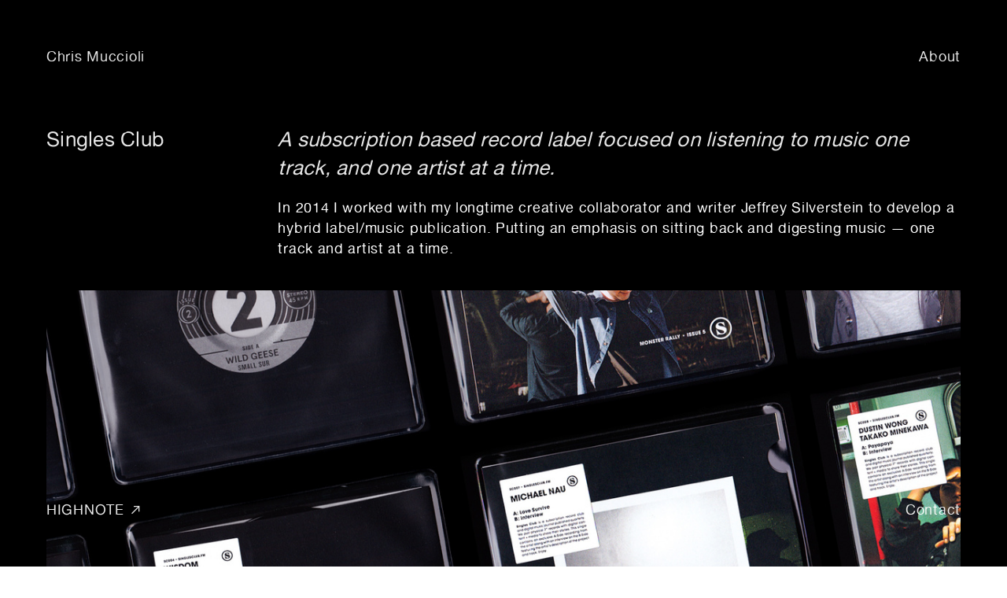

--- FILE ---
content_type: text/html; charset=UTF-8
request_url: https://chrismuccioli.com/Singles-Club
body_size: 31478
content:
<!DOCTYPE html>
<!-- 

        Running on cargo.site

-->
<html lang="en" data-predefined-style="true" data-css-presets="true" data-css-preset data-typography-preset>
	<head>
<script>
				var __cargo_context__ = 'live';
				var __cargo_js_ver__ = 'c=2837859173';
				var __cargo_maint__ = false;
				
				
			</script>
					<meta http-equiv="X-UA-Compatible" content="IE=edge,chrome=1">
		<meta http-equiv="Content-Type" content="text/html; charset=utf-8">
		<meta name="viewport" content="initial-scale=1.0, maximum-scale=1.0, user-scalable=no">
		
			<meta name="robots" content="index,follow">
		<title>Singles Club — Chris Muccioli</title>
		<meta name="description" content="Singles ClubA subscription based record label focused on listening to music one track, and one artist at a time. In 2014 I worked with my longtime creative...">
				<meta name="twitter:card" content="summary_large_image">
		<meta name="twitter:title" content="Singles Club — Chris Muccioli">
		<meta name="twitter:description" content="Singles ClubA subscription based record label focused on listening to music one track, and one artist at a time. In 2014 I worked with my longtime creative...">
		<meta name="twitter:image" content="https://freight.cargo.site/w/1200/i/4ec0f9b2170f98f092fb6fec3b46b8c068f90ff3a17d1cc14af20d24b8384c82/ChrisMuccioli-SinglesClub-20.png">
		<meta property="og:locale" content="en_US">
		<meta property="og:title" content="Singles Club — Chris Muccioli">
		<meta property="og:description" content="Singles ClubA subscription based record label focused on listening to music one track, and one artist at a time. In 2014 I worked with my longtime creative...">
		<meta property="og:url" content="https://chrismuccioli.com/Singles-Club">
		<meta property="og:image" content="https://freight.cargo.site/w/1200/i/4ec0f9b2170f98f092fb6fec3b46b8c068f90ff3a17d1cc14af20d24b8384c82/ChrisMuccioli-SinglesClub-20.png">
		<meta property="og:type" content="website">

		<link rel="preconnect" href="https://static.cargo.site" crossorigin>
		<link rel="preconnect" href="https://freight.cargo.site" crossorigin>
				<link rel="preconnect" href="https://type.cargo.site" crossorigin>

		<!--<link rel="preload" href="https://static.cargo.site/assets/social/IconFont-Regular-0.9.3.woff2" as="font" type="font/woff" crossorigin>-->

		

		<link href="https://freight.cargo.site/t/original/i/8b2ab647398e1d1a0e29891fc9a90aa7ae1e55be90f54e587842d12e9034e43e/Screenshot-2019-11-19-12.23.59.ico" rel="shortcut icon">
		<link href="https://chrismuccioli.com/rss" rel="alternate" type="application/rss+xml" title="Chris Muccioli feed">

		<link href="https://chrismuccioli.com/stylesheet?c=2837859173&1649273537" id="member_stylesheet" rel="stylesheet" type="text/css" />
<style id="">@font-face{font-family:Icons;src:url(https://static.cargo.site/assets/social/IconFont-Regular-0.9.3.woff2);unicode-range:U+E000-E15C,U+F0000,U+FE0E}@font-face{font-family:Icons;src:url(https://static.cargo.site/assets/social/IconFont-Regular-0.9.3.woff2);font-weight:240;unicode-range:U+E000-E15C,U+F0000,U+FE0E}@font-face{font-family:Icons;src:url(https://static.cargo.site/assets/social/IconFont-Regular-0.9.3.woff2);unicode-range:U+E000-E15C,U+F0000,U+FE0E;font-weight:400}@font-face{font-family:Icons;src:url(https://static.cargo.site/assets/social/IconFont-Regular-0.9.3.woff2);unicode-range:U+E000-E15C,U+F0000,U+FE0E;font-weight:600}@font-face{font-family:Icons;src:url(https://static.cargo.site/assets/social/IconFont-Regular-0.9.3.woff2);unicode-range:U+E000-E15C,U+F0000,U+FE0E;font-weight:800}@font-face{font-family:Icons;src:url(https://static.cargo.site/assets/social/IconFont-Regular-0.9.3.woff2);unicode-range:U+E000-E15C,U+F0000,U+FE0E;font-style:italic}@font-face{font-family:Icons;src:url(https://static.cargo.site/assets/social/IconFont-Regular-0.9.3.woff2);unicode-range:U+E000-E15C,U+F0000,U+FE0E;font-weight:200;font-style:italic}@font-face{font-family:Icons;src:url(https://static.cargo.site/assets/social/IconFont-Regular-0.9.3.woff2);unicode-range:U+E000-E15C,U+F0000,U+FE0E;font-weight:400;font-style:italic}@font-face{font-family:Icons;src:url(https://static.cargo.site/assets/social/IconFont-Regular-0.9.3.woff2);unicode-range:U+E000-E15C,U+F0000,U+FE0E;font-weight:600;font-style:italic}@font-face{font-family:Icons;src:url(https://static.cargo.site/assets/social/IconFont-Regular-0.9.3.woff2);unicode-range:U+E000-E15C,U+F0000,U+FE0E;font-weight:800;font-style:italic}body.iconfont-loading,body.iconfont-loading *{color:transparent!important}body{-moz-osx-font-smoothing:grayscale;-webkit-font-smoothing:antialiased;-webkit-text-size-adjust:none}body.no-scroll{overflow:hidden}/*!
 * Content
 */.page{word-wrap:break-word}:focus{outline:0}.pointer-events-none{pointer-events:none}.pointer-events-auto{pointer-events:auto}.pointer-events-none .page_content .audio-player,.pointer-events-none .page_content .shop_product,.pointer-events-none .page_content a,.pointer-events-none .page_content audio,.pointer-events-none .page_content button,.pointer-events-none .page_content details,.pointer-events-none .page_content iframe,.pointer-events-none .page_content img,.pointer-events-none .page_content input,.pointer-events-none .page_content video{pointer-events:auto}.pointer-events-none .page_content *>a,.pointer-events-none .page_content>a{position:relative}s *{text-transform:inherit}#toolset{position:fixed;bottom:10px;right:10px;z-index:8}.mobile #toolset,.template_site_inframe #toolset{display:none}#toolset a{display:block;height:24px;width:24px;margin:0;padding:0;text-decoration:none;background:rgba(0,0,0,.2)}#toolset a:hover{background:rgba(0,0,0,.8)}[data-adminview] #toolset a,[data-adminview] #toolset_admin a{background:rgba(0,0,0,.04);pointer-events:none;cursor:default}#toolset_admin a:active{background:rgba(0,0,0,.7)}#toolset_admin a svg>*{transform:scale(1.1) translate(0,-.5px);transform-origin:50% 50%}#toolset_admin a svg{pointer-events:none;width:100%!important;height:auto!important}#following-container{overflow:auto;-webkit-overflow-scrolling:touch}#following-container iframe{height:100%;width:100%;position:absolute;top:0;left:0;right:0;bottom:0}:root{--following-width:-400px;--following-animation-duration:450ms}@keyframes following-open{0%{transform:translateX(0)}100%{transform:translateX(var(--following-width))}}@keyframes following-open-inverse{0%{transform:translateX(0)}100%{transform:translateX(calc(-1 * var(--following-width)))}}@keyframes following-close{0%{transform:translateX(var(--following-width))}100%{transform:translateX(0)}}@keyframes following-close-inverse{0%{transform:translateX(calc(-1 * var(--following-width)))}100%{transform:translateX(0)}}body.animate-left{animation:following-open var(--following-animation-duration);animation-fill-mode:both;animation-timing-function:cubic-bezier(.24,1,.29,1)}#following-container.animate-left{animation:following-close-inverse var(--following-animation-duration);animation-fill-mode:both;animation-timing-function:cubic-bezier(.24,1,.29,1)}#following-container.animate-left #following-frame{animation:following-close var(--following-animation-duration);animation-fill-mode:both;animation-timing-function:cubic-bezier(.24,1,.29,1)}body.animate-right{animation:following-close var(--following-animation-duration);animation-fill-mode:both;animation-timing-function:cubic-bezier(.24,1,.29,1)}#following-container.animate-right{animation:following-open-inverse var(--following-animation-duration);animation-fill-mode:both;animation-timing-function:cubic-bezier(.24,1,.29,1)}#following-container.animate-right #following-frame{animation:following-open var(--following-animation-duration);animation-fill-mode:both;animation-timing-function:cubic-bezier(.24,1,.29,1)}.slick-slider{position:relative;display:block;-moz-box-sizing:border-box;box-sizing:border-box;-webkit-user-select:none;-moz-user-select:none;-ms-user-select:none;user-select:none;-webkit-touch-callout:none;-khtml-user-select:none;-ms-touch-action:pan-y;touch-action:pan-y;-webkit-tap-highlight-color:transparent}.slick-list{position:relative;display:block;overflow:hidden;margin:0;padding:0}.slick-list:focus{outline:0}.slick-list.dragging{cursor:pointer;cursor:hand}.slick-slider .slick-list,.slick-slider .slick-track{transform:translate3d(0,0,0);will-change:transform}.slick-track{position:relative;top:0;left:0;display:block}.slick-track:after,.slick-track:before{display:table;content:'';width:1px;height:1px;margin-top:-1px;margin-left:-1px}.slick-track:after{clear:both}.slick-loading .slick-track{visibility:hidden}.slick-slide{display:none;float:left;height:100%;min-height:1px}[dir=rtl] .slick-slide{float:right}.content .slick-slide img{display:inline-block}.content .slick-slide img:not(.image-zoom){cursor:pointer}.content .scrub .slick-list,.content .scrub .slick-slide img:not(.image-zoom){cursor:ew-resize}body.slideshow-scrub-dragging *{cursor:ew-resize!important}.content .slick-slide img:not([src]),.content .slick-slide img[src='']{width:100%;height:auto}.slick-slide.slick-loading img{display:none}.slick-slide.dragging img{pointer-events:none}.slick-initialized .slick-slide{display:block}.slick-loading .slick-slide{visibility:hidden}.slick-vertical .slick-slide{display:block;height:auto;border:1px solid transparent}.slick-arrow.slick-hidden{display:none}.slick-arrow{position:absolute;z-index:9;width:0;top:0;height:100%;cursor:pointer;will-change:opacity;-webkit-transition:opacity 333ms cubic-bezier(.4,0,.22,1);transition:opacity 333ms cubic-bezier(.4,0,.22,1)}.slick-arrow.hidden{opacity:0}.slick-arrow svg{position:absolute;width:36px;height:36px;top:0;left:0;right:0;bottom:0;margin:auto;transform:translate(.25px,.25px)}.slick-arrow svg.right-arrow{transform:translate(.25px,.25px) scaleX(-1)}.slick-arrow svg:active{opacity:.75}.slick-arrow svg .arrow-shape{fill:none!important;stroke:#fff;stroke-linecap:square}.slick-arrow svg .arrow-outline{fill:none!important;stroke-width:2.5px;stroke:rgba(0,0,0,.6);stroke-linecap:square}.slick-arrow.slick-next{right:0;text-align:right}.slick-next svg,.wallpaper-navigation .slick-next svg{margin-right:10px}.mobile .slick-next svg{margin-right:10px}.slick-arrow.slick-prev{text-align:left}.slick-prev svg,.wallpaper-navigation .slick-prev svg{margin-left:10px}.mobile .slick-prev svg{margin-left:10px}.loading_animation{display:none;vertical-align:middle;z-index:15;line-height:0;pointer-events:none;border-radius:100%}.loading_animation.hidden{display:none}.loading_animation.pulsing{opacity:0;display:inline-block;animation-delay:.1s;-webkit-animation-delay:.1s;-moz-animation-delay:.1s;animation-duration:12s;animation-iteration-count:infinite;animation:fade-pulse-in .5s ease-in-out;-moz-animation:fade-pulse-in .5s ease-in-out;-webkit-animation:fade-pulse-in .5s ease-in-out;-webkit-animation-fill-mode:forwards;-moz-animation-fill-mode:forwards;animation-fill-mode:forwards}.loading_animation.pulsing.no-delay{animation-delay:0s;-webkit-animation-delay:0s;-moz-animation-delay:0s}.loading_animation div{border-radius:100%}.loading_animation div svg{max-width:100%;height:auto}.loading_animation div,.loading_animation div svg{width:20px;height:20px}.loading_animation.full-width svg{width:100%;height:auto}.loading_animation.full-width.big svg{width:100px;height:100px}.loading_animation div svg>*{fill:#ccc}.loading_animation div{-webkit-animation:spin-loading 12s ease-out;-webkit-animation-iteration-count:infinite;-moz-animation:spin-loading 12s ease-out;-moz-animation-iteration-count:infinite;animation:spin-loading 12s ease-out;animation-iteration-count:infinite}.loading_animation.hidden{display:none}[data-backdrop] .loading_animation{position:absolute;top:15px;left:15px;z-index:99}.loading_animation.position-absolute.middle{top:calc(50% - 10px);left:calc(50% - 10px)}.loading_animation.position-absolute.topleft{top:0;left:0}.loading_animation.position-absolute.middleright{top:calc(50% - 10px);right:1rem}.loading_animation.position-absolute.middleleft{top:calc(50% - 10px);left:1rem}.loading_animation.gray div svg>*{fill:#999}.loading_animation.gray-dark div svg>*{fill:#666}.loading_animation.gray-darker div svg>*{fill:#555}.loading_animation.gray-light div svg>*{fill:#ccc}.loading_animation.white div svg>*{fill:rgba(255,255,255,.85)}.loading_animation.blue div svg>*{fill:#698fff}.loading_animation.inline{display:inline-block;margin-bottom:.5ex}.loading_animation.inline.left{margin-right:.5ex}@-webkit-keyframes fade-pulse-in{0%{opacity:0}50%{opacity:.5}100%{opacity:1}}@-moz-keyframes fade-pulse-in{0%{opacity:0}50%{opacity:.5}100%{opacity:1}}@keyframes fade-pulse-in{0%{opacity:0}50%{opacity:.5}100%{opacity:1}}@-webkit-keyframes pulsate{0%{opacity:1}50%{opacity:0}100%{opacity:1}}@-moz-keyframes pulsate{0%{opacity:1}50%{opacity:0}100%{opacity:1}}@keyframes pulsate{0%{opacity:1}50%{opacity:0}100%{opacity:1}}@-webkit-keyframes spin-loading{0%{transform:rotate(0)}9%{transform:rotate(1050deg)}18%{transform:rotate(-1090deg)}20%{transform:rotate(-1080deg)}23%{transform:rotate(-1080deg)}28%{transform:rotate(-1095deg)}29%{transform:rotate(-1065deg)}34%{transform:rotate(-1080deg)}35%{transform:rotate(-1050deg)}40%{transform:rotate(-1065deg)}41%{transform:rotate(-1035deg)}44%{transform:rotate(-1035deg)}47%{transform:rotate(-2160deg)}50%{transform:rotate(-2160deg)}56%{transform:rotate(45deg)}60%{transform:rotate(45deg)}80%{transform:rotate(6120deg)}100%{transform:rotate(0)}}@keyframes spin-loading{0%{transform:rotate(0)}9%{transform:rotate(1050deg)}18%{transform:rotate(-1090deg)}20%{transform:rotate(-1080deg)}23%{transform:rotate(-1080deg)}28%{transform:rotate(-1095deg)}29%{transform:rotate(-1065deg)}34%{transform:rotate(-1080deg)}35%{transform:rotate(-1050deg)}40%{transform:rotate(-1065deg)}41%{transform:rotate(-1035deg)}44%{transform:rotate(-1035deg)}47%{transform:rotate(-2160deg)}50%{transform:rotate(-2160deg)}56%{transform:rotate(45deg)}60%{transform:rotate(45deg)}80%{transform:rotate(6120deg)}100%{transform:rotate(0)}}[grid-row]{align-items:flex-start;box-sizing:border-box;display:-webkit-box;display:-webkit-flex;display:-ms-flexbox;display:flex;-webkit-flex-wrap:wrap;-ms-flex-wrap:wrap;flex-wrap:wrap}[grid-col]{box-sizing:border-box}[grid-row] [grid-col].empty:after{content:"\0000A0";cursor:text}body.mobile[data-adminview=content-editproject] [grid-row] [grid-col].empty:after{display:none}[grid-col=auto]{-webkit-box-flex:1;-webkit-flex:1;-ms-flex:1;flex:1}[grid-col=x12]{width:100%}[grid-col=x11]{width:50%}[grid-col=x10]{width:33.33%}[grid-col=x9]{width:25%}[grid-col=x8]{width:20%}[grid-col=x7]{width:16.666666667%}[grid-col=x6]{width:14.285714286%}[grid-col=x5]{width:12.5%}[grid-col=x4]{width:11.111111111%}[grid-col=x3]{width:10%}[grid-col=x2]{width:9.090909091%}[grid-col=x1]{width:8.333333333%}[grid-col="1"]{width:8.33333%}[grid-col="2"]{width:16.66667%}[grid-col="3"]{width:25%}[grid-col="4"]{width:33.33333%}[grid-col="5"]{width:41.66667%}[grid-col="6"]{width:50%}[grid-col="7"]{width:58.33333%}[grid-col="8"]{width:66.66667%}[grid-col="9"]{width:75%}[grid-col="10"]{width:83.33333%}[grid-col="11"]{width:91.66667%}[grid-col="12"]{width:100%}body.mobile [grid-responsive] [grid-col]{width:100%;-webkit-box-flex:none;-webkit-flex:none;-ms-flex:none;flex:none}[data-ce-host=true][contenteditable=true] [grid-pad]{pointer-events:none}[data-ce-host=true][contenteditable=true] [grid-pad]>*{pointer-events:auto}[grid-pad="0"]{padding:0}[grid-pad="0.25"]{padding:.125rem}[grid-pad="0.5"]{padding:.25rem}[grid-pad="0.75"]{padding:.375rem}[grid-pad="1"]{padding:.5rem}[grid-pad="1.25"]{padding:.625rem}[grid-pad="1.5"]{padding:.75rem}[grid-pad="1.75"]{padding:.875rem}[grid-pad="2"]{padding:1rem}[grid-pad="2.5"]{padding:1.25rem}[grid-pad="3"]{padding:1.5rem}[grid-pad="3.5"]{padding:1.75rem}[grid-pad="4"]{padding:2rem}[grid-pad="5"]{padding:2.5rem}[grid-pad="6"]{padding:3rem}[grid-pad="7"]{padding:3.5rem}[grid-pad="8"]{padding:4rem}[grid-pad="9"]{padding:4.5rem}[grid-pad="10"]{padding:5rem}[grid-gutter="0"]{margin:0}[grid-gutter="0.5"]{margin:-.25rem}[grid-gutter="1"]{margin:-.5rem}[grid-gutter="1.5"]{margin:-.75rem}[grid-gutter="2"]{margin:-1rem}[grid-gutter="2.5"]{margin:-1.25rem}[grid-gutter="3"]{margin:-1.5rem}[grid-gutter="3.5"]{margin:-1.75rem}[grid-gutter="4"]{margin:-2rem}[grid-gutter="5"]{margin:-2.5rem}[grid-gutter="6"]{margin:-3rem}[grid-gutter="7"]{margin:-3.5rem}[grid-gutter="8"]{margin:-4rem}[grid-gutter="10"]{margin:-5rem}[grid-gutter="12"]{margin:-6rem}[grid-gutter="14"]{margin:-7rem}[grid-gutter="16"]{margin:-8rem}[grid-gutter="18"]{margin:-9rem}[grid-gutter="20"]{margin:-10rem}small{max-width:100%;text-decoration:inherit}img:not([src]),img[src='']{outline:1px solid rgba(177,177,177,.4);outline-offset:-1px;content:url([data-uri])}img.image-zoom{cursor:-webkit-zoom-in;cursor:-moz-zoom-in;cursor:zoom-in}#imprimatur{color:#333;font-size:10px;font-family:-apple-system,BlinkMacSystemFont,"Segoe UI",Roboto,Oxygen,Ubuntu,Cantarell,"Open Sans","Helvetica Neue",sans-serif,"Sans Serif",Icons;/*!System*/position:fixed;opacity:.3;right:-28px;bottom:160px;transform:rotate(270deg);-ms-transform:rotate(270deg);-webkit-transform:rotate(270deg);z-index:8;text-transform:uppercase;color:#999;opacity:.5;padding-bottom:2px;text-decoration:none}.mobile #imprimatur{display:none}bodycopy cargo-link a{font-family:-apple-system,BlinkMacSystemFont,"Segoe UI",Roboto,Oxygen,Ubuntu,Cantarell,"Open Sans","Helvetica Neue",sans-serif,"Sans Serif",Icons;/*!System*/font-size:12px;font-style:normal;font-weight:400;transform:rotate(270deg);text-decoration:none;position:fixed!important;right:-27px;bottom:100px;text-decoration:none;letter-spacing:normal;background:0 0;border:0;border-bottom:0;outline:0}/*! PhotoSwipe Default UI CSS by Dmitry Semenov | photoswipe.com | MIT license */.pswp--has_mouse .pswp__button--arrow--left,.pswp--has_mouse .pswp__button--arrow--right,.pswp__ui{visibility:visible}.pswp--minimal--dark .pswp__top-bar,.pswp__button{background:0 0}.pswp,.pswp__bg,.pswp__container,.pswp__img--placeholder,.pswp__zoom-wrap,.quick-view-navigation{-webkit-backface-visibility:hidden}.pswp__button{cursor:pointer;opacity:1;-webkit-appearance:none;transition:opacity .2s;-webkit-box-shadow:none;box-shadow:none}.pswp__button-close>svg{top:10px;right:10px;margin-left:auto}.pswp--touch .quick-view-navigation{display:none}.pswp__ui{-webkit-font-smoothing:auto;opacity:1;z-index:1550}.quick-view-navigation{will-change:opacity;-webkit-transition:opacity 333ms cubic-bezier(.4,0,.22,1);transition:opacity 333ms cubic-bezier(.4,0,.22,1)}.quick-view-navigation .pswp__group .pswp__button{pointer-events:auto}.pswp__button>svg{position:absolute;width:36px;height:36px}.quick-view-navigation .pswp__group:active svg{opacity:.75}.pswp__button svg .shape-shape{fill:#fff}.pswp__button svg .shape-outline{fill:#000}.pswp__button-prev>svg{top:0;bottom:0;left:10px;margin:auto}.pswp__button-next>svg{top:0;bottom:0;right:10px;margin:auto}.quick-view-navigation .pswp__group .pswp__button-prev{position:absolute;left:0;top:0;width:0;height:100%}.quick-view-navigation .pswp__group .pswp__button-next{position:absolute;right:0;top:0;width:0;height:100%}.quick-view-navigation .close-button,.quick-view-navigation .left-arrow,.quick-view-navigation .right-arrow{transform:translate(.25px,.25px)}.quick-view-navigation .right-arrow{transform:translate(.25px,.25px) scaleX(-1)}.pswp__button svg .shape-outline{fill:transparent!important;stroke:#000;stroke-width:2.5px;stroke-linecap:square}.pswp__button svg .shape-shape{fill:transparent!important;stroke:#fff;stroke-width:1.5px;stroke-linecap:square}.pswp__bg,.pswp__scroll-wrap,.pswp__zoom-wrap{width:100%;position:absolute}.quick-view-navigation .pswp__group .pswp__button-close{margin:0}.pswp__container,.pswp__item,.pswp__zoom-wrap{right:0;bottom:0;top:0;position:absolute;left:0}.pswp__ui--hidden .pswp__button{opacity:.001}.pswp__ui--hidden .pswp__button,.pswp__ui--hidden .pswp__button *{pointer-events:none}.pswp .pswp__ui.pswp__ui--displaynone{display:none}.pswp__element--disabled{display:none!important}/*! PhotoSwipe main CSS by Dmitry Semenov | photoswipe.com | MIT license */.pswp{position:fixed;display:none;height:100%;width:100%;top:0;left:0;right:0;bottom:0;margin:auto;-ms-touch-action:none;touch-action:none;z-index:9999999;-webkit-text-size-adjust:100%;line-height:initial;letter-spacing:initial;outline:0}.pswp img{max-width:none}.pswp--zoom-disabled .pswp__img{cursor:default!important}.pswp--animate_opacity{opacity:.001;will-change:opacity;-webkit-transition:opacity 333ms cubic-bezier(.4,0,.22,1);transition:opacity 333ms cubic-bezier(.4,0,.22,1)}.pswp--open{display:block}.pswp--zoom-allowed .pswp__img{cursor:-webkit-zoom-in;cursor:-moz-zoom-in;cursor:zoom-in}.pswp--zoomed-in .pswp__img{cursor:-webkit-grab;cursor:-moz-grab;cursor:grab}.pswp--dragging .pswp__img{cursor:-webkit-grabbing;cursor:-moz-grabbing;cursor:grabbing}.pswp__bg{left:0;top:0;height:100%;opacity:0;transform:translateZ(0);will-change:opacity}.pswp__scroll-wrap{left:0;top:0;height:100%}.pswp__container,.pswp__zoom-wrap{-ms-touch-action:none;touch-action:none}.pswp__container,.pswp__img{-webkit-user-select:none;-moz-user-select:none;-ms-user-select:none;user-select:none;-webkit-tap-highlight-color:transparent;-webkit-touch-callout:none}.pswp__zoom-wrap{-webkit-transform-origin:left top;-ms-transform-origin:left top;transform-origin:left top;-webkit-transition:-webkit-transform 222ms cubic-bezier(.4,0,.22,1);transition:transform 222ms cubic-bezier(.4,0,.22,1)}.pswp__bg{-webkit-transition:opacity 222ms cubic-bezier(.4,0,.22,1);transition:opacity 222ms cubic-bezier(.4,0,.22,1)}.pswp--animated-in .pswp__bg,.pswp--animated-in .pswp__zoom-wrap{-webkit-transition:none;transition:none}.pswp--hide-overflow .pswp__scroll-wrap,.pswp--hide-overflow.pswp{overflow:hidden}.pswp__img{position:absolute;width:auto;height:auto;top:0;left:0}.pswp__img--placeholder--blank{background:#222}.pswp--ie .pswp__img{width:100%!important;height:auto!important;left:0;top:0}.pswp__ui--idle{opacity:0}.pswp__error-msg{position:absolute;left:0;top:50%;width:100%;text-align:center;font-size:14px;line-height:16px;margin-top:-8px;color:#ccc}.pswp__error-msg a{color:#ccc;text-decoration:underline}.pswp__error-msg{font-family:-apple-system,BlinkMacSystemFont,"Segoe UI",Roboto,Oxygen,Ubuntu,Cantarell,"Open Sans","Helvetica Neue",sans-serif}.quick-view.mouse-down .iframe-item{pointer-events:none!important}.quick-view-caption-positioner{pointer-events:none;width:100%;height:100%}.quick-view-caption-wrapper{margin:auto;position:absolute;bottom:0;left:0;right:0}.quick-view-horizontal-align-left .quick-view-caption-wrapper{margin-left:0}.quick-view-horizontal-align-right .quick-view-caption-wrapper{margin-right:0}[data-quick-view-caption]{transition:.1s opacity ease-in-out;position:absolute;bottom:0;left:0;right:0}.quick-view-horizontal-align-left [data-quick-view-caption]{text-align:left}.quick-view-horizontal-align-right [data-quick-view-caption]{text-align:right}.quick-view-caption{transition:.1s opacity ease-in-out}.quick-view-caption>*{display:inline-block}.quick-view-caption *{pointer-events:auto}.quick-view-caption.hidden{opacity:0}.shop_product .dropdown_wrapper{flex:0 0 100%;position:relative}.shop_product select{appearance:none;-moz-appearance:none;-webkit-appearance:none;outline:0;-webkit-font-smoothing:antialiased;-moz-osx-font-smoothing:grayscale;cursor:pointer;border-radius:0;white-space:nowrap;overflow:hidden!important;text-overflow:ellipsis}.shop_product select.dropdown::-ms-expand{display:none}.shop_product a{cursor:pointer;border-bottom:none;text-decoration:none}.shop_product a.out-of-stock{pointer-events:none}body.audio-player-dragging *{cursor:ew-resize!important}.audio-player{display:inline-flex;flex:1 0 calc(100% - 2px);width:calc(100% - 2px)}.audio-player .button{height:100%;flex:0 0 3.3rem;display:flex}.audio-player .separator{left:3.3rem;height:100%}.audio-player .buffer{width:0%;height:100%;transition:left .3s linear,width .3s linear}.audio-player.seeking .buffer{transition:left 0s,width 0s}.audio-player.seeking{user-select:none;-webkit-user-select:none;cursor:ew-resize}.audio-player.seeking *{user-select:none;-webkit-user-select:none;cursor:ew-resize}.audio-player .bar{overflow:hidden;display:flex;justify-content:space-between;align-content:center;flex-grow:1}.audio-player .progress{width:0%;height:100%;transition:width .3s linear}.audio-player.seeking .progress{transition:width 0s}.audio-player .pause,.audio-player .play{cursor:pointer;height:100%}.audio-player .note-icon{margin:auto 0;order:2;flex:0 1 auto}.audio-player .title{white-space:nowrap;overflow:hidden;text-overflow:ellipsis;pointer-events:none;user-select:none;padding:.5rem 0 .5rem 1rem;margin:auto auto auto 0;flex:0 3 auto;min-width:0;width:100%}.audio-player .total-time{flex:0 1 auto;margin:auto 0}.audio-player .current-time,.audio-player .play-text{flex:0 1 auto;margin:auto 0}.audio-player .stream-anim{user-select:none;margin:auto auto auto 0}.audio-player .stream-anim span{display:inline-block}.audio-player .buffer,.audio-player .current-time,.audio-player .note-svg,.audio-player .play-text,.audio-player .separator,.audio-player .total-time{user-select:none;pointer-events:none}.audio-player .buffer,.audio-player .play-text,.audio-player .progress{position:absolute}.audio-player,.audio-player .bar,.audio-player .button,.audio-player .current-time,.audio-player .note-icon,.audio-player .pause,.audio-player .play,.audio-player .total-time{position:relative}body.mobile .audio-player,body.mobile .audio-player *{-webkit-touch-callout:none}#standalone-admin-frame{border:0;width:400px;position:absolute;right:0;top:0;height:100vh;z-index:99}body[standalone-admin=true] #standalone-admin-frame{transform:translate(0,0)}body[standalone-admin=true] .main_container{width:calc(100% - 400px)}body[standalone-admin=false] #standalone-admin-frame{transform:translate(100%,0)}body[standalone-admin=false] .main_container{width:100%}.toggle_standaloneAdmin{position:fixed;top:0;right:400px;height:40px;width:40px;z-index:999;cursor:pointer;background-color:rgba(0,0,0,.4)}.toggle_standaloneAdmin:active{opacity:.7}body[standalone-admin=false] .toggle_standaloneAdmin{right:0}.toggle_standaloneAdmin *{color:#fff;fill:#fff}.toggle_standaloneAdmin svg{padding:6px;width:100%;height:100%;opacity:.85}body[standalone-admin=false] .toggle_standaloneAdmin #close,body[standalone-admin=true] .toggle_standaloneAdmin #backdropsettings{display:none}.toggle_standaloneAdmin>div{width:100%;height:100%}#admin_toggle_button{position:fixed;top:50%;transform:translate(0,-50%);right:400px;height:36px;width:12px;z-index:999;cursor:pointer;background-color:rgba(0,0,0,.09);padding-left:2px;margin-right:5px}#admin_toggle_button .bar{content:'';background:rgba(0,0,0,.09);position:fixed;width:5px;bottom:0;top:0;z-index:10}#admin_toggle_button:active{background:rgba(0,0,0,.065)}#admin_toggle_button *{color:#fff;fill:#fff}#admin_toggle_button svg{padding:0;width:16px;height:36px;margin-left:1px;opacity:1}#admin_toggle_button svg *{fill:#fff;opacity:1}#admin_toggle_button[data-state=closed] .toggle_admin_close{display:none}#admin_toggle_button[data-state=closed],#admin_toggle_button[data-state=closed] .toggle_admin_open{width:20px;cursor:pointer;margin:0}#admin_toggle_button[data-state=closed] svg{margin-left:2px}#admin_toggle_button[data-state=open] .toggle_admin_open{display:none}select,select *{text-rendering:auto!important}b b{font-weight:inherit}*{-webkit-box-sizing:border-box;-moz-box-sizing:border-box;box-sizing:border-box}customhtml>*{position:relative;z-index:10}body,html{min-height:100vh;margin:0;padding:0}html{touch-action:manipulation;position:relative;background-color:#fff}.main_container{min-height:100vh;width:100%;overflow:hidden}.container{display:-webkit-box;display:-webkit-flex;display:-moz-box;display:-ms-flexbox;display:flex;-webkit-flex-wrap:wrap;-moz-flex-wrap:wrap;-ms-flex-wrap:wrap;flex-wrap:wrap;max-width:100%;width:100%;overflow:visible}.container{align-items:flex-start;-webkit-align-items:flex-start}.page{z-index:2}.page ul li>text-limit{display:block}.content,.content_container,.pinned{-webkit-flex:1 0 auto;-moz-flex:1 0 auto;-ms-flex:1 0 auto;flex:1 0 auto;max-width:100%}.content_container{width:100%}.content_container.full_height{min-height:100vh}.page_background{position:absolute;top:0;left:0;width:100%;height:100%}.page_container{position:relative;overflow:visible;width:100%}.backdrop{position:absolute;top:0;z-index:1;width:100%;height:100%;max-height:100vh}.backdrop>div{position:absolute;top:0;left:0;width:100%;height:100%;-webkit-backface-visibility:hidden;backface-visibility:hidden;transform:translate3d(0,0,0);contain:strict}[data-backdrop].backdrop>div[data-overflowing]{max-height:100vh;position:absolute;top:0;left:0}body.mobile [split-responsive]{display:flex;flex-direction:column}body.mobile [split-responsive] .container{width:100%;order:2}body.mobile [split-responsive] .backdrop{position:relative;height:50vh;width:100%;order:1}body.mobile [split-responsive] [data-auxiliary].backdrop{position:absolute;height:50vh;width:100%;order:1}.page{position:relative;z-index:2}img[data-align=left]{float:left}img[data-align=right]{float:right}[data-rotation]{transform-origin:center center}.content .page_content:not([contenteditable=true]) [data-draggable]{pointer-events:auto!important;backface-visibility:hidden}.preserve-3d{-moz-transform-style:preserve-3d;transform-style:preserve-3d}.content .page_content:not([contenteditable=true]) [data-draggable] iframe{pointer-events:none!important}.dragging-active iframe{pointer-events:none!important}.content .page_content:not([contenteditable=true]) [data-draggable]:active{opacity:1}.content .scroll-transition-fade{transition:transform 1s ease-in-out,opacity .8s ease-in-out}.content .scroll-transition-fade.below-viewport{opacity:0;transform:translateY(40px)}.mobile.full_width .page_container:not([split-layout]) .container_width{width:100%}[data-view=pinned_bottom] .bottom_pin_invisibility{visibility:hidden}.pinned{position:relative;width:100%}.pinned .page_container.accommodate:not(.fixed):not(.overlay){z-index:2}.pinned .page_container.overlay{position:absolute;z-index:4}.pinned .page_container.overlay.fixed{position:fixed}.pinned .page_container.overlay.fixed .page{max-height:100vh;-webkit-overflow-scrolling:touch}.pinned .page_container.overlay.fixed .page.allow-scroll{overflow-y:auto;overflow-x:hidden}.pinned .page_container.overlay.fixed .page.allow-scroll{align-items:flex-start;-webkit-align-items:flex-start}.pinned .page_container .page.allow-scroll::-webkit-scrollbar{width:0;background:0 0;display:none}.pinned.pinned_top .page_container.overlay{left:0;top:0}.pinned.pinned_bottom .page_container.overlay{left:0;bottom:0}div[data-container=set]:empty{margin-top:1px}.thumbnails{position:relative;z-index:1}[thumbnails=grid]{align-items:baseline}[thumbnails=justify] .thumbnail{box-sizing:content-box}[thumbnails][data-padding-zero] .thumbnail{margin-bottom:-1px}[thumbnails=montessori] .thumbnail{pointer-events:auto;position:absolute}[thumbnails] .thumbnail>a{display:block;text-decoration:none}[thumbnails=montessori]{height:0}[thumbnails][data-resizing],[thumbnails][data-resizing] *{cursor:nwse-resize}[thumbnails] .thumbnail .resize-handle{cursor:nwse-resize;width:26px;height:26px;padding:5px;position:absolute;opacity:.75;right:-1px;bottom:-1px;z-index:100}[thumbnails][data-resizing] .resize-handle{display:none}[thumbnails] .thumbnail .resize-handle svg{position:absolute;top:0;left:0}[thumbnails] .thumbnail .resize-handle:hover{opacity:1}[data-can-move].thumbnail .resize-handle svg .resize_path_outline{fill:#fff}[data-can-move].thumbnail .resize-handle svg .resize_path{fill:#000}[thumbnails=montessori] .thumbnail_sizer{height:0;width:100%;position:relative;padding-bottom:100%;pointer-events:none}[thumbnails] .thumbnail img{display:block;min-height:3px;margin-bottom:0}[thumbnails] .thumbnail img:not([src]),img[src=""]{margin:0!important;width:100%;min-height:3px;height:100%!important;position:absolute}[aspect-ratio="1x1"].thumb_image{height:0;padding-bottom:100%;overflow:hidden}[aspect-ratio="4x3"].thumb_image{height:0;padding-bottom:75%;overflow:hidden}[aspect-ratio="16x9"].thumb_image{height:0;padding-bottom:56.25%;overflow:hidden}[thumbnails] .thumb_image{width:100%;position:relative}[thumbnails][thumbnail-vertical-align=top]{align-items:flex-start}[thumbnails][thumbnail-vertical-align=middle]{align-items:center}[thumbnails][thumbnail-vertical-align=bottom]{align-items:baseline}[thumbnails][thumbnail-horizontal-align=left]{justify-content:flex-start}[thumbnails][thumbnail-horizontal-align=middle]{justify-content:center}[thumbnails][thumbnail-horizontal-align=right]{justify-content:flex-end}.thumb_image.default_image>svg{position:absolute;top:0;left:0;bottom:0;right:0;width:100%;height:100%}.thumb_image.default_image{outline:1px solid #ccc;outline-offset:-1px;position:relative}.mobile.full_width [data-view=Thumbnail] .thumbnails_width{width:100%}.content [data-draggable] a:active,.content [data-draggable] img:active{opacity:initial}.content .draggable-dragging{opacity:initial}[data-draggable].draggable_visible{visibility:visible}[data-draggable].draggable_hidden{visibility:hidden}.gallery_card [data-draggable],.marquee [data-draggable]{visibility:inherit}[data-draggable]{visibility:visible;background-color:rgba(0,0,0,.003)}#site_menu_panel_container .image-gallery:not(.initialized){height:0;padding-bottom:100%;min-height:initial}.image-gallery:not(.initialized){min-height:100vh;visibility:hidden;width:100%}.image-gallery .gallery_card img{display:block;width:100%;height:auto}.image-gallery .gallery_card{transform-origin:center}.image-gallery .gallery_card.dragging{opacity:.1;transform:initial!important}.image-gallery:not([image-gallery=slideshow]) .gallery_card iframe:only-child,.image-gallery:not([image-gallery=slideshow]) .gallery_card video:only-child{width:100%;height:100%;top:0;left:0;position:absolute}.image-gallery[image-gallery=slideshow] .gallery_card video[muted][autoplay]:not([controls]),.image-gallery[image-gallery=slideshow] .gallery_card video[muted][data-autoplay]:not([controls]){pointer-events:none}.image-gallery [image-gallery-pad="0"] video:only-child{object-fit:cover;height:calc(100% + 1px)}div.image-gallery>a,div.image-gallery>iframe,div.image-gallery>img,div.image-gallery>video{display:none}[image-gallery-row]{align-items:flex-start;box-sizing:border-box;display:-webkit-box;display:-webkit-flex;display:-ms-flexbox;display:flex;-webkit-flex-wrap:wrap;-ms-flex-wrap:wrap;flex-wrap:wrap}.image-gallery .gallery_card_image{width:100%;position:relative}[data-predefined-style=true] .image-gallery a.gallery_card{display:block;border:none}[image-gallery-col]{box-sizing:border-box}[image-gallery-col=x12]{width:100%}[image-gallery-col=x11]{width:50%}[image-gallery-col=x10]{width:33.33%}[image-gallery-col=x9]{width:25%}[image-gallery-col=x8]{width:20%}[image-gallery-col=x7]{width:16.666666667%}[image-gallery-col=x6]{width:14.285714286%}[image-gallery-col=x5]{width:12.5%}[image-gallery-col=x4]{width:11.111111111%}[image-gallery-col=x3]{width:10%}[image-gallery-col=x2]{width:9.090909091%}[image-gallery-col=x1]{width:8.333333333%}.content .page_content [image-gallery-pad].image-gallery{pointer-events:none}.content .page_content [image-gallery-pad].image-gallery .gallery_card_image>*,.content .page_content [image-gallery-pad].image-gallery .gallery_image_caption{pointer-events:auto}.content .page_content [image-gallery-pad="0"]{padding:0}.content .page_content [image-gallery-pad="0.25"]{padding:.125rem}.content .page_content [image-gallery-pad="0.5"]{padding:.25rem}.content .page_content [image-gallery-pad="0.75"]{padding:.375rem}.content .page_content [image-gallery-pad="1"]{padding:.5rem}.content .page_content [image-gallery-pad="1.25"]{padding:.625rem}.content .page_content [image-gallery-pad="1.5"]{padding:.75rem}.content .page_content [image-gallery-pad="1.75"]{padding:.875rem}.content .page_content [image-gallery-pad="2"]{padding:1rem}.content .page_content [image-gallery-pad="2.5"]{padding:1.25rem}.content .page_content [image-gallery-pad="3"]{padding:1.5rem}.content .page_content [image-gallery-pad="3.5"]{padding:1.75rem}.content .page_content [image-gallery-pad="4"]{padding:2rem}.content .page_content [image-gallery-pad="5"]{padding:2.5rem}.content .page_content [image-gallery-pad="6"]{padding:3rem}.content .page_content [image-gallery-pad="7"]{padding:3.5rem}.content .page_content [image-gallery-pad="8"]{padding:4rem}.content .page_content [image-gallery-pad="9"]{padding:4.5rem}.content .page_content [image-gallery-pad="10"]{padding:5rem}.content .page_content [image-gallery-gutter="0"]{margin:0}.content .page_content [image-gallery-gutter="0.5"]{margin:-.25rem}.content .page_content [image-gallery-gutter="1"]{margin:-.5rem}.content .page_content [image-gallery-gutter="1.5"]{margin:-.75rem}.content .page_content [image-gallery-gutter="2"]{margin:-1rem}.content .page_content [image-gallery-gutter="2.5"]{margin:-1.25rem}.content .page_content [image-gallery-gutter="3"]{margin:-1.5rem}.content .page_content [image-gallery-gutter="3.5"]{margin:-1.75rem}.content .page_content [image-gallery-gutter="4"]{margin:-2rem}.content .page_content [image-gallery-gutter="5"]{margin:-2.5rem}.content .page_content [image-gallery-gutter="6"]{margin:-3rem}.content .page_content [image-gallery-gutter="7"]{margin:-3.5rem}.content .page_content [image-gallery-gutter="8"]{margin:-4rem}.content .page_content [image-gallery-gutter="10"]{margin:-5rem}.content .page_content [image-gallery-gutter="12"]{margin:-6rem}.content .page_content [image-gallery-gutter="14"]{margin:-7rem}.content .page_content [image-gallery-gutter="16"]{margin:-8rem}.content .page_content [image-gallery-gutter="18"]{margin:-9rem}.content .page_content [image-gallery-gutter="20"]{margin:-10rem}[image-gallery=slideshow]:not(.initialized)>*{min-height:1px;opacity:0;min-width:100%}[image-gallery=slideshow][data-constrained-by=height] [image-gallery-vertical-align].slick-track{align-items:flex-start}[image-gallery=slideshow] img.image-zoom:active{opacity:initial}[image-gallery=slideshow].slick-initialized .gallery_card{pointer-events:none}[image-gallery=slideshow].slick-initialized .gallery_card.slick-current{pointer-events:auto}[image-gallery=slideshow] .gallery_card:not(.has_caption){line-height:0}.content .page_content [image-gallery=slideshow].image-gallery>*{pointer-events:auto}.content [image-gallery=slideshow].image-gallery.slick-initialized .gallery_card{overflow:hidden;margin:0;display:flex;flex-flow:row wrap;flex-shrink:0}.content [image-gallery=slideshow].image-gallery.slick-initialized .gallery_card.slick-current{overflow:visible}[image-gallery=slideshow] .gallery_image_caption{opacity:1;transition:opacity .3s;-webkit-transition:opacity .3s;width:100%;margin-left:auto;margin-right:auto;clear:both}[image-gallery-horizontal-align=left] .gallery_image_caption{text-align:left}[image-gallery-horizontal-align=middle] .gallery_image_caption{text-align:center}[image-gallery-horizontal-align=right] .gallery_image_caption{text-align:right}[image-gallery=slideshow][data-slideshow-in-transition] .gallery_image_caption{opacity:0;transition:opacity .3s;-webkit-transition:opacity .3s}[image-gallery=slideshow] .gallery_card_image{width:initial;margin:0;display:inline-block}[image-gallery=slideshow] .gallery_card img{margin:0;display:block}[image-gallery=slideshow][data-exploded]{align-items:flex-start;box-sizing:border-box;display:-webkit-box;display:-webkit-flex;display:-ms-flexbox;display:flex;-webkit-flex-wrap:wrap;-ms-flex-wrap:wrap;flex-wrap:wrap;justify-content:flex-start;align-content:flex-start}[image-gallery=slideshow][data-exploded] .gallery_card{padding:1rem;width:16.666%}[image-gallery=slideshow][data-exploded] .gallery_card_image{height:0;display:block;width:100%}[image-gallery=grid]{align-items:baseline}[image-gallery=grid] .gallery_card.has_caption .gallery_card_image{display:block}[image-gallery=grid] [image-gallery-pad="0"].gallery_card{margin-bottom:-1px}[image-gallery=grid] .gallery_card img{margin:0}[image-gallery=columns] .gallery_card img{margin:0}[image-gallery=justify]{align-items:flex-start}[image-gallery=justify] .gallery_card img{margin:0}[image-gallery=montessori][image-gallery-row]{display:block}[image-gallery=montessori] a.gallery_card,[image-gallery=montessori] div.gallery_card{position:absolute;pointer-events:auto}[image-gallery=montessori][data-can-move] .gallery_card,[image-gallery=montessori][data-can-move] .gallery_card .gallery_card_image,[image-gallery=montessori][data-can-move] .gallery_card .gallery_card_image>*{cursor:move}[image-gallery=montessori]{position:relative;height:0}[image-gallery=freeform] .gallery_card{position:relative}[image-gallery=freeform] [image-gallery-pad="0"].gallery_card{margin-bottom:-1px}[image-gallery-vertical-align]{display:flex;flex-flow:row wrap}[image-gallery-vertical-align].slick-track{display:flex;flex-flow:row nowrap}.image-gallery .slick-list{margin-bottom:-.3px}[image-gallery-vertical-align=top]{align-content:flex-start;align-items:flex-start}[image-gallery-vertical-align=middle]{align-items:center;align-content:center}[image-gallery-vertical-align=bottom]{align-content:flex-end;align-items:flex-end}[image-gallery-horizontal-align=left]{justify-content:flex-start}[image-gallery-horizontal-align=middle]{justify-content:center}[image-gallery-horizontal-align=right]{justify-content:flex-end}.image-gallery[data-resizing],.image-gallery[data-resizing] *{cursor:nwse-resize!important}.image-gallery .gallery_card .resize-handle,.image-gallery .gallery_card .resize-handle *{cursor:nwse-resize!important}.image-gallery .gallery_card .resize-handle{width:26px;height:26px;padding:5px;position:absolute;opacity:.75;right:-1px;bottom:-1px;z-index:10}.image-gallery[data-resizing] .resize-handle{display:none}.image-gallery .gallery_card .resize-handle svg{cursor:nwse-resize!important;position:absolute;top:0;left:0}.image-gallery .gallery_card .resize-handle:hover{opacity:1}[data-can-move].gallery_card .resize-handle svg .resize_path_outline{fill:#fff}[data-can-move].gallery_card .resize-handle svg .resize_path{fill:#000}[image-gallery=montessori] .thumbnail_sizer{height:0;width:100%;position:relative;padding-bottom:100%;pointer-events:none}#site_menu_button{display:block;text-decoration:none;pointer-events:auto;z-index:9;vertical-align:top;cursor:pointer;box-sizing:content-box;font-family:Icons}#site_menu_button.custom_icon{padding:0;line-height:0}#site_menu_button.custom_icon img{width:100%;height:auto}#site_menu_wrapper.disabled #site_menu_button{display:none}#site_menu_wrapper.mobile_only #site_menu_button{display:none}body.mobile #site_menu_wrapper.mobile_only:not(.disabled) #site_menu_button:not(.active){display:block}#site_menu_panel_container[data-type=cargo_menu] #site_menu_panel{display:block;position:fixed;top:0;right:0;bottom:0;left:0;z-index:10;cursor:default}.site_menu{pointer-events:auto;position:absolute;z-index:11;top:0;bottom:0;line-height:0;max-width:400px;min-width:300px;font-size:20px;text-align:left;background:rgba(20,20,20,.95);padding:20px 30px 90px 30px;overflow-y:auto;overflow-x:hidden;display:-webkit-box;display:-webkit-flex;display:-ms-flexbox;display:flex;-webkit-box-orient:vertical;-webkit-box-direction:normal;-webkit-flex-direction:column;-ms-flex-direction:column;flex-direction:column;-webkit-box-pack:start;-webkit-justify-content:flex-start;-ms-flex-pack:start;justify-content:flex-start}body.mobile #site_menu_wrapper .site_menu{-webkit-overflow-scrolling:touch;min-width:auto;max-width:100%;width:100%;padding:20px}#site_menu_wrapper[data-sitemenu-position=bottom-left] #site_menu,#site_menu_wrapper[data-sitemenu-position=top-left] #site_menu{left:0}#site_menu_wrapper[data-sitemenu-position=bottom-right] #site_menu,#site_menu_wrapper[data-sitemenu-position=top-right] #site_menu{right:0}#site_menu_wrapper[data-type=page] .site_menu{right:0;left:0;width:100%;padding:0;margin:0;background:0 0}.site_menu_wrapper.open .site_menu{display:block}.site_menu div{display:block}.site_menu a{text-decoration:none;display:inline-block;color:rgba(255,255,255,.75);max-width:100%;overflow:hidden;white-space:nowrap;text-overflow:ellipsis;line-height:1.4}.site_menu div a.active{color:rgba(255,255,255,.4)}.site_menu div.set-link>a{font-weight:700}.site_menu div.hidden{display:none}.site_menu .close{display:block;position:absolute;top:0;right:10px;font-size:60px;line-height:50px;font-weight:200;color:rgba(255,255,255,.4);cursor:pointer;user-select:none}#site_menu_panel_container .page_container{position:relative;overflow:hidden;background:0 0;z-index:2}#site_menu_panel_container .site_menu_page_wrapper{position:fixed;top:0;left:0;overflow-y:auto;-webkit-overflow-scrolling:touch;height:100%;width:100%;z-index:100}#site_menu_panel_container .site_menu_page_wrapper .backdrop{pointer-events:none}#site_menu_panel_container #site_menu_page_overlay{position:fixed;top:0;right:0;bottom:0;left:0;cursor:default;z-index:1}#shop_button{display:block;text-decoration:none;pointer-events:auto;z-index:9;vertical-align:top;cursor:pointer;box-sizing:content-box;font-family:Icons}#shop_button.custom_icon{padding:0;line-height:0}#shop_button.custom_icon img{width:100%;height:auto}#shop_button.disabled{display:none}.loading[data-loading]{display:none;position:fixed;bottom:8px;left:8px;z-index:100}.new_site_button_wrapper{font-size:1.8rem;font-weight:400;color:rgba(0,0,0,.85);font-family:-apple-system,BlinkMacSystemFont,'Segoe UI',Roboto,Oxygen,Ubuntu,Cantarell,'Open Sans','Helvetica Neue',sans-serif,'Sans Serif',Icons;font-style:normal;line-height:1.4;color:#fff;position:fixed;bottom:0;right:0;z-index:999}body.template_site #toolset{display:none!important}body.mobile .new_site_button{display:none}.new_site_button{display:flex;height:44px;cursor:pointer}.new_site_button .plus{width:44px;height:100%}.new_site_button .plus svg{width:100%;height:100%}.new_site_button .plus svg line{stroke:#000;stroke-width:2px}.new_site_button .plus:after,.new_site_button .plus:before{content:'';width:30px;height:2px}.new_site_button .text{background:#0fce83;display:none;padding:7.5px 15px 7.5px 15px;height:100%;font-size:20px;color:#222}.new_site_button:active{opacity:.8}.new_site_button.show_full .text{display:block}.new_site_button.show_full .plus{display:none}html:not(.admin-wrapper) .template_site #confirm_modal [data-progress] .progress-indicator:after{content:'Generating Site...';padding:7.5px 15px;right:-200px;color:#000}bodycopy svg.marker-overlay,bodycopy svg.marker-overlay *{transform-origin:0 0;-webkit-transform-origin:0 0;box-sizing:initial}bodycopy svg#svgroot{box-sizing:initial}bodycopy svg.marker-overlay{padding:inherit;position:absolute;left:0;top:0;width:100%;height:100%;min-height:1px;overflow:visible;pointer-events:none;z-index:999}bodycopy svg.marker-overlay *{pointer-events:initial}bodycopy svg.marker-overlay text{letter-spacing:initial}bodycopy svg.marker-overlay a{cursor:pointer}.marquee:not(.torn-down){overflow:hidden;width:100%;position:relative;padding-bottom:.25em;padding-top:.25em;margin-bottom:-.25em;margin-top:-.25em;contain:layout}.marquee .marquee_contents{will-change:transform;display:flex;flex-direction:column}.marquee[behavior][direction].torn-down{white-space:normal}.marquee[behavior=bounce] .marquee_contents{display:block;float:left;clear:both}.marquee[behavior=bounce] .marquee_inner{display:block}.marquee[behavior=bounce][direction=vertical] .marquee_contents{width:100%}.marquee[behavior=bounce][direction=diagonal] .marquee_inner:last-child,.marquee[behavior=bounce][direction=vertical] .marquee_inner:last-child{position:relative;visibility:hidden}.marquee[behavior=bounce][direction=horizontal],.marquee[behavior=scroll][direction=horizontal]{white-space:pre}.marquee[behavior=scroll][direction=horizontal] .marquee_contents{display:inline-flex;white-space:nowrap;min-width:100%}.marquee[behavior=scroll][direction=horizontal] .marquee_inner{min-width:100%}.marquee[behavior=scroll] .marquee_inner:first-child{will-change:transform;position:absolute;width:100%;top:0;left:0}.cycle{display:none}</style>
<script type="text/json" data-set="defaults" >{"current_offset":0,"current_page":1,"cargo_url":"chrismuccioli","is_domain":true,"is_mobile":false,"is_tablet":false,"is_phone":false,"api_path":"https:\/\/chrismuccioli.com\/_api","is_editor":false,"is_template":false,"is_direct_link":true,"direct_link_pid":9231044}</script>
<script type="text/json" data-set="DisplayOptions" >{"user_id":384969,"pagination_count":24,"title_in_project":true,"disable_project_scroll":false,"learning_cargo_seen":true,"resource_url":null,"use_sets":null,"sets_are_clickable":null,"set_links_position":null,"sticky_pages":null,"total_projects":0,"slideshow_responsive":false,"slideshow_thumbnails_header":true,"layout_options":{"content_position":"center_cover","content_width":"100","content_margin":"5","main_margin":"5.7","text_alignment":"text_left","vertical_position":"vertical_top","bgcolor":"#000","WebFontConfig":{"Persona":{"families":{"Neue Haas Grotesk":{"variants":["n4","i4","n5","i5","n7","i7"]},"Alte Haas Grotesk":{"variants":["n4","n7"]}}},"System":{"families":{"-apple-system":{"variants":["n4","i4","n7","i7"]}}}},"links_orientation":"links_horizontal","viewport_size":"phone","mobile_zoom":"25","mobile_view":"desktop","mobile_padding":"-8.1","mobile_formatting":false,"width_unit":"rem","text_width":"66","is_feed":false,"limit_vertical_images":false,"image_zoom":true,"mobile_images_full_width":true,"responsive_columns":"1","responsive_thumbnails_padding":"0.7","enable_sitemenu":false,"sitemenu_mobileonly":false,"menu_position":"top-left","sitemenu_option":"cargo_menu","responsive_row_height":"75","advanced_padding_enabled":false,"main_margin_top":"5.7","main_margin_right":"5.7","main_margin_bottom":"5.7","main_margin_left":"5.7","mobile_pages_full_width":true,"scroll_transition":true,"image_full_zoom":false},"element_sort":{"no-group":[{"name":"Navigation","isActive":true},{"name":"Header Text","isActive":true},{"name":"Content","isActive":true},{"name":"Header Image","isActive":false}]},"site_menu_options":{"display_type":"cargo_menu","enable":false,"mobile_only":false,"position":"top-right","single_page_id":null,"icon":"\ue12f","show_homepage":false,"single_page_url":"Menu","custom_icon":false},"ecommerce_options":{"enable_ecommerce_button":false,"shop_button_position":"top-right","shop_icon":"text","custom_icon":false,"shop_icon_text":"Shopping Bag &lt;(#)&gt;","icon":"","enable_geofencing":false,"enabled_countries":["AF","AX","AL","DZ","AS","AD","AO","AI","AQ","AG","AR","AM","AW","AU","AT","AZ","BS","BH","BD","BB","BY","BE","BZ","BJ","BM","BT","BO","BQ","BA","BW","BV","BR","IO","BN","BG","BF","BI","KH","CM","CA","CV","KY","CF","TD","CL","CN","CX","CC","CO","KM","CG","CD","CK","CR","CI","HR","CU","CW","CY","CZ","DK","DJ","DM","DO","EC","EG","SV","GQ","ER","EE","ET","FK","FO","FJ","FI","FR","GF","PF","TF","GA","GM","GE","DE","GH","GI","GR","GL","GD","GP","GU","GT","GG","GN","GW","GY","HT","HM","VA","HN","HK","HU","IS","IN","ID","IR","IQ","IE","IM","IL","IT","JM","JP","JE","JO","KZ","KE","KI","KP","KR","KW","KG","LA","LV","LB","LS","LR","LY","LI","LT","LU","MO","MK","MG","MW","MY","MV","ML","MT","MH","MQ","MR","MU","YT","MX","FM","MD","MC","MN","ME","MS","MA","MZ","MM","NA","NR","NP","NL","NC","NZ","NI","NE","NG","NU","NF","MP","NO","OM","PK","PW","PS","PA","PG","PY","PE","PH","PN","PL","PT","PR","QA","RE","RO","RU","RW","BL","SH","KN","LC","MF","PM","VC","WS","SM","ST","SA","SN","RS","SC","SL","SG","SX","SK","SI","SB","SO","ZA","GS","SS","ES","LK","SD","SR","SJ","SZ","SE","CH","SY","TW","TJ","TZ","TH","TL","TG","TK","TO","TT","TN","TR","TM","TC","TV","UG","UA","AE","GB","US","UM","UY","UZ","VU","VE","VN","VG","VI","WF","EH","YE","ZM","ZW"]}}</script>
<script type="text/json" data-set="Site" >{"id":"384969","direct_link":"https:\/\/chrismuccioli.com","display_url":"chrismuccioli.com","site_url":"chrismuccioli","account_shop_id":null,"has_ecommerce":false,"has_shop":false,"ecommerce_key_public":null,"cargo_spark_button":false,"following_url":null,"website_title":"Chris Muccioli","meta_tags":"","meta_description":"","meta_head":"","homepage_id":"8550501","css_url":"https:\/\/chrismuccioli.com\/stylesheet","rss_url":"https:\/\/chrismuccioli.com\/rss","js_url":"\/_jsapps\/design\/design.js","favicon_url":"https:\/\/freight.cargo.site\/t\/original\/i\/8b2ab647398e1d1a0e29891fc9a90aa7ae1e55be90f54e587842d12e9034e43e\/Screenshot-2019-11-19-12.23.59.ico","home_url":"https:\/\/cargo.site","auth_url":"https:\/\/cargo.site","profile_url":null,"profile_width":0,"profile_height":0,"social_image_url":"https:\/\/freight.cargo.site\/i\/f03c5fc576b270573426c5de96e891a6bc1facde299405c598cf3514455ea808\/ChrisMuccioli-Work-Overview-Cargo-min.gif","social_width":1200,"social_height":675,"social_description":"Creative director and multi-disciplinary designer living and working in Brooklyn, NY.","social_has_image":true,"social_has_description":true,"site_menu_icon":null,"site_menu_has_image":false,"custom_html":"<customhtml><\/customhtml>","filter":null,"is_editor":false,"use_hi_res":false,"hiq":null,"progenitor_site":"anycrisis","files":{"ChrisMuccioli-Jukely-Browse.mp4":"https:\/\/files.cargocollective.com\/c384969\/ChrisMuccioli-Jukely-Browse.mp4?1565271390","ChrisMuccioli-Jukely-Go.mp4":"https:\/\/files.cargocollective.com\/c384969\/ChrisMuccioli-Jukely-Go.mp4?1565209103"},"resource_url":"chrismuccioli.com\/_api\/v0\/site\/384969"}</script>
<script type="text/json" data-set="ScaffoldingData" >{"id":0,"title":"Chris Muccioli","project_url":0,"set_id":0,"is_homepage":false,"pin":false,"is_set":true,"in_nav":false,"stack":false,"sort":0,"index":0,"page_count":1,"pin_position":null,"thumbnail_options":null,"pages":[{"id":8550494,"title":"Projects","project_url":"Projects","set_id":0,"is_homepage":false,"pin":false,"is_set":true,"in_nav":false,"stack":false,"sort":0,"index":0,"page_count":12,"pin_position":null,"thumbnail_options":null,"pages":[{"id":9231044,"site_id":384969,"project_url":"Singles-Club","direct_link":"https:\/\/chrismuccioli.com\/Singles-Club","type":"page","title":"Singles Club","title_no_html":"Singles Club","tags":"","display":true,"pin":false,"pin_options":null,"in_nav":false,"is_homepage":false,"backdrop_enabled":false,"is_set":false,"stack":false,"excerpt":"Singles ClubA subscription based record label focused on listening to music one track, and one artist at a time.\n\nIn 2014 I worked with my longtime creative...","content":"<!-- Global site tag (gtag.js) - Google Analytics -->\n<script async=\"\" src=\"https:\/\/www.googletagmanager.com\/gtag\/js?id=UA-152403488-2\"><\/script>\n<script>\n  window.dataLayer = window.dataLayer || [];\n  function gtag(){dataLayer.push(arguments);}\n  gtag('js', new Date());\n\n  gtag('config', 'UA-152403488-2');\n<\/script>\n\n<div grid-row=\"\" grid-pad=\"1.5\" grid-gutter=\"3\" grid-responsive=\"\"><div grid-col=\"3\" grid-pad=\"1.5\"><h1>Singles Club<\/h1><\/div><div grid-col=\"9\" grid-pad=\"1.5\"><h1><i>A subscription based record label focused on listening to music one track, and one artist at a time.<\/i><br><\/h1><br><h2>In 2014 I worked with my longtime creative collaborator and writer Jeffrey Silverstein to develop a hybrid label\/music publication. Putting an emphasis on sitting back and digesting music \u2014 one track and artist at a time.<\/h2>\n<br>\n<\/div><\/div><br><div class=\"image-gallery\" data-gallery=\"%7B%22mode_id%22%3A3%2C%22gallery_instance_id%22%3A46%2C%22name%22%3A%22Justify%22%2C%22path%22%3A%22justify%22%2C%22data%22%3A%7B%22image_padding%22%3A2%2C%22row_height%22%3A%2277%22%2C%22variation_index%22%3A%221%22%2C%22variation%22%3A50%2C%22variation_mode%22%3A1%2C%22variation_seed%22%3A2%2C%22responsive%22%3Atrue%2C%22meta_data%22%3A%7B%7D%2C%22mobile_data%22%3A%7B%22image_padding%22%3A1%2C%22row_height%22%3A60%2C%22separate_mobile_view%22%3Afalse%7D%7D%7D\">\n<img width=\"1600\" height=\"1067\" width_o=\"1600\" height_o=\"1067\" data-src=\"https:\/\/freight.cargo.site\/t\/original\/i\/89dd3ceeec1b0dbe424186221754af88ea70a1f85a362697d610829a37d508c1\/ChrisMuccioli-SingleClub-15.jpg\" data-mid=\"48273206\" border=\"0\" \/>\n<img width=\"1067\" height=\"1067\" width_o=\"1067\" height_o=\"1067\" data-src=\"https:\/\/freight.cargo.site\/t\/original\/i\/40e79f3143c913ddec0a95315049e7684c2178fd09431bdd8c39b7b23ed093c9\/ChrisMuccioli-SingleClub-11.png\" data-mid=\"48273198\" border=\"0\" \/>\n<img width=\"1067\" height=\"1067\" width_o=\"1067\" height_o=\"1067\" data-src=\"https:\/\/freight.cargo.site\/t\/original\/i\/1a8c5b0da616c0d083c4d15a1375f7187ef0b984862f51c632d6fb8d6d9a033a\/ChrisMuccioli-SingleClub-10.png\" data-mid=\"48282548\" border=\"0\" \/>\n<img width=\"1601\" height=\"1068\" width_o=\"1601\" height_o=\"1068\" data-src=\"https:\/\/freight.cargo.site\/t\/original\/i\/dccc3f211fbb0066f448857a488e9f4cbdc58c2710572069121eeb86592c297f\/ChrisMuccioli-SingleClub-02.jpg\" data-mid=\"48273179\" border=\"0\" \/>\n<\/div><br><div grid-row=\"\" grid-pad=\"1.5\" grid-gutter=\"3\">\n\t<div grid-col=\"3\" grid-pad=\"1.5\"><\/div>\n\t<div grid-col=\"9\" grid-pad=\"1.5\"><h2>Singles Club released an exclusive 7\u201d single every quarter. Each release contained an original song on side A and an interview with that artist on side B discussing their influences, process, and purpose in writing that song.<\/h2><br><small>\ue08c\ufe0eListen to Singles Club Issue 6 featuring <a href=\"https:\/\/monsterrally.co\/\" target=\"_blank\">Monster Rally<\/a><\/small>\n<br>\n<\/div>\n<\/div><small><a href=\"https:\/\/monsterrally.co\/\" target=\"_blank\"><\/a><\/small><br><div class=\"image-gallery\" data-gallery=\"%7B%22mode_id%22%3A2%2C%22gallery_instance_id%22%3A47%2C%22name%22%3A%22Columns%22%2C%22path%22%3A%22columns%22%2C%22data%22%3A%7B%22column_size%22%3A11%2C%22columns%22%3A%222%22%2C%22image_padding%22%3A2%2C%22responsive%22%3Atrue%2C%22mobile_data%22%3A%7B%22columns%22%3A2%2C%22column_size%22%3A11%2C%22image_padding%22%3A1%2C%22separate_mobile_view%22%3Afalse%7D%2C%22meta_data%22%3A%7B%7D%7D%7D\">\n<iframe width=\"1500\" height=\"1500\" src=\"https:\/\/player.vimeo.com\/video\/353109441\" allowfullscreen=\"\"><\/iframe>\n<iframe width=\"1500\" height=\"1500\" src=\"https:\/\/player.vimeo.com\/video\/353109562\" allowfullscreen=\"\"><\/iframe>\n<\/div><br><div class=\"image-gallery\" data-gallery=\"%7B%22mode_id%22%3A2%2C%22gallery_instance_id%22%3A48%2C%22name%22%3A%22Columns%22%2C%22path%22%3A%22columns%22%2C%22data%22%3A%7B%22column_size%22%3A11%2C%22columns%22%3A%222%22%2C%22image_padding%22%3A2%2C%22responsive%22%3Atrue%2C%22mobile_data%22%3A%7B%22columns%22%3A2%2C%22column_size%22%3A11%2C%22image_padding%22%3A1%2C%22separate_mobile_view%22%3Afalse%7D%2C%22meta_data%22%3A%7B%7D%7D%7D\">\n<img width=\"1067\" height=\"1067\" width_o=\"1067\" height_o=\"1067\" data-src=\"https:\/\/freight.cargo.site\/t\/original\/i\/635f594a3d5002ab8e044ae84542f94ada93de27b584ff8e35e3d9e6900c53f4\/ChrisMuccioli-SingleClub-9.png\" data-mid=\"48273193\" border=\"0\" \/>\n<img width=\"1067\" height=\"1067\" width_o=\"1067\" height_o=\"1067\" data-src=\"https:\/\/freight.cargo.site\/t\/original\/i\/8996583e94cd05edcfc80e913e1965b682bc00e74f57a254aba5f6f1fad32cf7\/ChrisMuccioli-SingleClub-8.png\" data-mid=\"48273191\" border=\"0\" \/>\n<\/div><br><div grid-row=\"\" grid-pad=\"1.5\" grid-gutter=\"3\">\n\t<div grid-col=\"3\" grid-pad=\"1.5\"><\/div>\n\t<div grid-col=\"9\" grid-pad=\"1.5\"><h2>Singles Club subscribers received their first issue in custom \u201945 boxes and subsequent issues were housed in this box throughout the year.<\/h2><\/div>\n<\/div><br><div class=\"image-gallery\" data-gallery=\"%7B%22mode_id%22%3A2%2C%22gallery_instance_id%22%3A49%2C%22name%22%3A%22Columns%22%2C%22path%22%3A%22columns%22%2C%22data%22%3A%7B%22column_size%22%3A11%2C%22columns%22%3A%222%22%2C%22image_padding%22%3A2%2C%22responsive%22%3Atrue%2C%22mobile_data%22%3A%7B%22columns%22%3A2%2C%22column_size%22%3A11%2C%22image_padding%22%3A1%2C%22separate_mobile_view%22%3Afalse%7D%2C%22meta_data%22%3A%7B%7D%7D%7D\">\n<img width=\"1067\" height=\"1067\" width_o=\"1067\" height_o=\"1067\" data-src=\"https:\/\/freight.cargo.site\/t\/original\/i\/64b29aa92db0849bf78139bf9ff7b28fa219eff9fd066cbba82b582993ef3091\/ChrisMuccioli-SingleClub-17.png\" data-mid=\"48282671\" border=\"0\" \/>\n<img width=\"1067\" height=\"1067\" width_o=\"1067\" height_o=\"1067\" data-src=\"https:\/\/freight.cargo.site\/t\/original\/i\/9b6dc1635fe9226de05e9102ac730c5a64783f4255afdf750c0b09906f02af6d\/ChrisMuccioli-SingleClub-18.png\" data-mid=\"48273212\" border=\"0\" \/>\n<\/div><br><div class=\"image-gallery\" data-gallery=\"%7B%22mode_id%22%3A3%2C%22gallery_instance_id%22%3A50%2C%22name%22%3A%22Justify%22%2C%22path%22%3A%22justify%22%2C%22data%22%3A%7B%22image_padding%22%3A2%2C%22row_height%22%3A%2269%22%2C%22variation_index%22%3A%222%22%2C%22variation%22%3A66.7%2C%22variation_mode%22%3A2%2C%22variation_seed%22%3A1%2C%22responsive%22%3Atrue%2C%22meta_data%22%3A%7B%7D%2C%22mobile_data%22%3A%7B%22image_padding%22%3A1%2C%22row_height%22%3A60%2C%22separate_mobile_view%22%3Afalse%7D%7D%7D\">\n<img width=\"1600\" height=\"1067\" width_o=\"1600\" height_o=\"1067\" data-src=\"https:\/\/freight.cargo.site\/t\/original\/i\/9c821da3995335818ebdbafef4af05d1e2c4bb54eb8b620bb3eee9859a469865\/ChrisMuccioli-SingleClub-21.jpg\" data-mid=\"48282666\" border=\"0\" \/>\n<img width=\"1600\" height=\"1067\" width_o=\"1600\" height_o=\"1067\" data-src=\"https:\/\/freight.cargo.site\/t\/original\/i\/4ec0f9b2170f98f092fb6fec3b46b8c068f90ff3a17d1cc14af20d24b8384c82\/ChrisMuccioli-SinglesClub-20.png\" data-mid=\"48274639\" border=\"0\" \/>\n<\/div><div grid-row=\"\" grid-pad=\"1.5\" grid-gutter=\"3\" class=\"\"><div grid-col=\"3\" grid-pad=\"1.5\" class=\"\"><small>Volume 2 subscribers received special clear vinyl editions \ue04c\ufe0e<\/small><\/div><div grid-col=\"9\" grid-pad=\"1.5\"><h2>Issues in volume 2 were available both as subscription box set and as single issues. To allow for distribution through third parties, I developed custom die cut packaging containing liner notes, recording specs, and additional photography all packaged within a thick mylar sleeve.<\/h2><\/div><\/div><br>\n<div class=\"image-gallery\" data-gallery=\"%7B%22mode_id%22%3A2%2C%22gallery_instance_id%22%3A51%2C%22name%22%3A%22Columns%22%2C%22path%22%3A%22columns%22%2C%22data%22%3A%7B%22column_size%22%3A12%2C%22columns%22%3A%221%22%2C%22image_padding%22%3A%224%22%2C%22responsive%22%3Atrue%2C%22mobile_data%22%3A%7B%22columns%22%3A%221%22%2C%22column_size%22%3A12%2C%22image_padding%22%3A%220%22%2C%22separate_mobile_view%22%3Afalse%7D%2C%22meta_data%22%3A%7B%7D%2C%22responsive_columns%22%3A%221%22%7D%7D\">\n<img width=\"1600\" height=\"1600\" width_o=\"1600\" height_o=\"1600\" data-src=\"https:\/\/freight.cargo.site\/t\/original\/i\/6b23d63fb9aa0af11f2cd388ec2506ddfad6687c22f732e22651b2d8a56fd523\/ChrisMuccioli-SinglesClub-Packaging-1.jpg\" data-mid=\"48273217\" border=\"0\" \/>\n<img width=\"1920\" height=\"948\" width_o=\"1920\" height_o=\"948\" data-src=\"https:\/\/freight.cargo.site\/t\/original\/i\/7c25c1cc0c46a1e01ec69c4b87ce35d563206529ac7b7c4fadc811a4848e9869\/ChrisMuccioli-SingleClub-19.png\" data-mid=\"48273215\" border=\"0\" \/>\n<\/div><br>\n\n<div grid-row=\"\" grid-pad=\"1.5\" grid-gutter=\"3\">\n\t<div grid-col=\"3\" grid-pad=\"1.5\"><\/div>\n\t<div grid-col=\"9\" grid-pad=\"1.5\"><h2>The Singles Club website was a companion to each release. With every issue we wrote and designed a custom experience tailored to each artist. Every issue contained one main feature, along with 2 companion pieces that dove deeper into their label, other projects, equipment preferences.&nbsp;<\/h2><\/div>\n<\/div><br><div class=\"image-gallery\" data-gallery=\"%7B%22mode_id%22%3A3%2C%22gallery_instance_id%22%3A52%2C%22name%22%3A%22Justify%22%2C%22path%22%3A%22justify%22%2C%22data%22%3A%7B%22image_padding%22%3A2%2C%22row_height%22%3A%2269%22%2C%22variation_index%22%3A%222%22%2C%22variation%22%3A66.7%2C%22variation_mode%22%3A2%2C%22variation_seed%22%3A1%2C%22responsive%22%3Atrue%2C%22meta_data%22%3A%7B%7D%2C%22mobile_data%22%3A%7B%22image_padding%22%3A1%2C%22row_height%22%3A60%2C%22separate_mobile_view%22%3Afalse%7D%7D%7D\">\n<img width=\"1601\" height=\"1068\" width_o=\"1601\" height_o=\"1068\" data-src=\"https:\/\/freight.cargo.site\/t\/original\/i\/bdc8c589645c6b45ee8831ccf4638c94dab2209b291a1e07167b7f06277c2033\/ChrisMuccioli-SinglesClub-01.jpg\" data-mid=\"48282719\" border=\"0\" \/>\n<img width=\"1601\" height=\"1068\" width_o=\"1601\" height_o=\"1068\" data-src=\"https:\/\/freight.cargo.site\/t\/original\/i\/5a871609c9c55dccf25234ce80ac65a17fd766c0a994de3134ead51097fd13ab\/ChrisMuccioli-SinglesClub-05.jpg\" data-mid=\"48282717\" border=\"0\" \/>\n<img width=\"1601\" height=\"1068\" width_o=\"1601\" height_o=\"1068\" data-src=\"https:\/\/freight.cargo.site\/t\/original\/i\/db2b2898cfd7164939dca94df5ed1ce8ce4eb0f181200197559d7805fd3dfe3f\/ChrisMuccioli-SinglesClub-06.jpg\" data-mid=\"48282716\" border=\"0\" \/>\n<\/div><br><br><br>\n<img src=\"https:\/\/freight.cargo.site\/t\/original\/i\/fc1f428effc568b688ae30d52c280f4829fa146c8bee7a4a2f34f851184be4a9\/ChrisMuccioli-SinglesClub-07.jpg\" style=\"width: 100%;\"><br><div grid-row=\"\" grid-pad=\"1.5\" grid-gutter=\"3\">\n\t<div grid-col=\"3\" grid-pad=\"1.5\"><\/div>\n\t<div grid-col=\"9\" grid-pad=\"1.5\"><h2>The digital issue allowed readers to stream the side-a track. The button reading \u201cListen &amp; Begin\u201d greets each issue. Once clicked it would drop the user into the first feature and begin playing side A.<\/h2><br>\n<h2>Each issue contained a mix of photography, writing, and other ephemera, all aiming to provide a gateway to falling for each subject. I shot a majority of the photography for each issue, built and developed the website, as well as any illustration necessary.\n<br><\/h2>\n<\/div>\n<\/div>\n<br><div class=\"image-gallery\" data-gallery=\"%7B%22mode_id%22%3A6%2C%22gallery_instance_id%22%3A53%2C%22name%22%3A%22Slideshow%22%2C%22path%22%3A%22slideshow%22%2C%22data%22%3A%7B%22autoplay%22%3Atrue%2C%22autoplaySpeed%22%3A%222.5%22%2C%22speed%22%3A%221.3%22%2C%22arrows%22%3Atrue%2C%22transition-type%22%3A%22fade%22%2C%22constrain_height%22%3Atrue%2C%22image_vertical_align%22%3A%22middle%22%2C%22image_horizontal_align%22%3A%22middle%22%2C%22image_alignment%22%3A%22image_middle_middle%22%2C%22mobile_data%22%3A%7B%22separate_mobile_view%22%3Afalse%7D%2C%22meta_data%22%3A%7B%7D%7D%7D\">\n<img width=\"1440\" height=\"961\" width_o=\"1440\" height_o=\"961\" data-src=\"https:\/\/freight.cargo.site\/t\/original\/i\/0e4c42e37359b236fdc22ecce9b942086371f0b94212fa80d3f218a5634c1dab\/singles-club-danielbachman-chrismuccioli.jpg\" data-mid=\"48282750\" border=\"0\" \/>\n<img width=\"1440\" height=\"961\" width_o=\"1440\" height_o=\"961\" data-src=\"https:\/\/freight.cargo.site\/t\/original\/i\/e01be815ba3fc8e15cba67dc0649c1c19ed2c57356fe07d07c59e550ac5612e2\/singles-club-smallsur-chrismuccioli.jpg\" data-mid=\"48282751\" border=\"0\" \/>\n<img width=\"1200\" height=\"800\" width_o=\"1200\" height_o=\"800\" data-src=\"https:\/\/freight.cargo.site\/t\/original\/i\/b0317b1745dbe95b31c9e74581df88ddbea9a58994aaa402de3498481c36ea5b\/singles-club-woodsman-chrismuccioli.jpg\" data-mid=\"48282752\" border=\"0\" data-scale=\"100\"\/>\n<\/div><br><br><hr>\n<br><br><div grid-row=\"\" grid-pad=\"1.5\" grid-gutter=\"3\" grid-responsive=\"\">\n\t<div grid-col=\"3\" grid-pad=\"1.5\"><h2>My Role&nbsp;\ue08c\ufe0e<\/h2><br>\nCreative Direction, Design, Photography, Video Editing, Web Design, Web Development, Sound Design &amp; Editing, Production Management<\/div>\n\t<div grid-col=\"9\" grid-pad=\"1.5\"><h2>Credits &amp; Collaborators&nbsp;\ue08c\ufe0e<\/h2><br>\n<i>Co-Founder, Editor, Writer, PR<\/i><br>\nJeffrey Silverstein<\/div>\n<\/div>\n<br>","content_no_html":"\n\n\n  window.dataLayer = window.dataLayer || [];\n  function gtag(){dataLayer.push(arguments);}\n  gtag('js', new Date());\n\n  gtag('config', 'UA-152403488-2');\n\n\nSingles ClubA subscription based record label focused on listening to music one track, and one artist at a time.In 2014 I worked with my longtime creative collaborator and writer Jeffrey Silverstein to develop a hybrid label\/music publication. Putting an emphasis on sitting back and digesting music \u2014 one track and artist at a time.\n\n\n{image 16}\n{image 12}\n{image 25}\n{image 3}\n\n\t\n\tSingles Club released an exclusive 7\u201d single every quarter. Each release contained an original song on side A and an interview with that artist on side B discussing their influences, process, and purpose in writing that song.\ue08c\ufe0eListen to Singles Club Issue 6 featuring Monster Rally\n\n\n\n\n\n\n{image 10}\n{image 9}\n\n\t\n\tSingles Club subscribers received their first issue in custom \u201945 boxes and subsequent issues were housed in this box throughout the year.\n\n{image 28}\n{image 19}\n\n{image 27}\n{image 23}\nVolume 2 subscribers received special clear vinyl editions \ue04c\ufe0eIssues in volume 2 were available both as subscription box set and as single issues. To allow for distribution through third parties, I developed custom die cut packaging containing liner notes, recording specs, and additional photography all packaged within a thick mylar sleeve.\n\n{image 21}\n{image 20}\n\n\n\n\t\n\tThe Singles Club website was a companion to each release. With every issue we wrote and designed a custom experience tailored to each artist. Every issue contained one main feature, along with 2 companion pieces that dove deeper into their label, other projects, equipment preferences.&nbsp;\n\n{image 32}\n{image 30}\n{image 29}\n\n\n\t\n\tThe digital issue allowed readers to stream the side-a track. The button reading \u201cListen &amp; Begin\u201d greets each issue. Once clicked it would drop the user into the first feature and begin playing side A.\nEach issue contained a mix of photography, writing, and other ephemera, all aiming to provide a gateway to falling for each subject. I shot a majority of the photography for each issue, built and developed the website, as well as any illustration necessary.\n\n\n\n\n{image 33}\n{image 34}\n{image 35 scale=\"100\"}\n\n\n\tMy Role&nbsp;\ue08c\ufe0e\nCreative Direction, Design, Photography, Video Editing, Web Design, Web Development, Sound Design &amp; Editing, Production Management\n\tCredits &amp; Collaborators&nbsp;\ue08c\ufe0e\nCo-Founder, Editor, Writer, PR\nJeffrey Silverstein\n\n","content_partial_html":"\n\n\n\n<h1>Singles Club<\/h1><h1><i>A subscription based record label focused on listening to music one track, and one artist at a time.<\/i><br><\/h1><br><h2>In 2014 I worked with my longtime creative collaborator and writer Jeffrey Silverstein to develop a hybrid label\/music publication. Putting an emphasis on sitting back and digesting music \u2014 one track and artist at a time.<\/h2>\n<br>\n<br>\n<img width=\"1600\" height=\"1067\" width_o=\"1600\" height_o=\"1067\" data-src=\"https:\/\/freight.cargo.site\/t\/original\/i\/89dd3ceeec1b0dbe424186221754af88ea70a1f85a362697d610829a37d508c1\/ChrisMuccioli-SingleClub-15.jpg\" data-mid=\"48273206\" border=\"0\" \/>\n<img width=\"1067\" height=\"1067\" width_o=\"1067\" height_o=\"1067\" data-src=\"https:\/\/freight.cargo.site\/t\/original\/i\/40e79f3143c913ddec0a95315049e7684c2178fd09431bdd8c39b7b23ed093c9\/ChrisMuccioli-SingleClub-11.png\" data-mid=\"48273198\" border=\"0\" \/>\n<img width=\"1067\" height=\"1067\" width_o=\"1067\" height_o=\"1067\" data-src=\"https:\/\/freight.cargo.site\/t\/original\/i\/1a8c5b0da616c0d083c4d15a1375f7187ef0b984862f51c632d6fb8d6d9a033a\/ChrisMuccioli-SingleClub-10.png\" data-mid=\"48282548\" border=\"0\" \/>\n<img width=\"1601\" height=\"1068\" width_o=\"1601\" height_o=\"1068\" data-src=\"https:\/\/freight.cargo.site\/t\/original\/i\/dccc3f211fbb0066f448857a488e9f4cbdc58c2710572069121eeb86592c297f\/ChrisMuccioli-SingleClub-02.jpg\" data-mid=\"48273179\" border=\"0\" \/>\n<br>\n\t\n\t<h2>Singles Club released an exclusive 7\u201d single every quarter. Each release contained an original song on side A and an interview with that artist on side B discussing their influences, process, and purpose in writing that song.<\/h2><br>\ue08c\ufe0eListen to Singles Club Issue 6 featuring <a href=\"https:\/\/monsterrally.co\/\" target=\"_blank\">Monster Rally<\/a>\n<br>\n\n<a href=\"https:\/\/monsterrally.co\/\" target=\"_blank\"><\/a><br>\n<iframe width=\"1500\" height=\"1500\" src=\"https:\/\/player.vimeo.com\/video\/353109441\" allowfullscreen=\"\"><\/iframe>\n<iframe width=\"1500\" height=\"1500\" src=\"https:\/\/player.vimeo.com\/video\/353109562\" allowfullscreen=\"\"><\/iframe>\n<br>\n<img width=\"1067\" height=\"1067\" width_o=\"1067\" height_o=\"1067\" data-src=\"https:\/\/freight.cargo.site\/t\/original\/i\/635f594a3d5002ab8e044ae84542f94ada93de27b584ff8e35e3d9e6900c53f4\/ChrisMuccioli-SingleClub-9.png\" data-mid=\"48273193\" border=\"0\" \/>\n<img width=\"1067\" height=\"1067\" width_o=\"1067\" height_o=\"1067\" data-src=\"https:\/\/freight.cargo.site\/t\/original\/i\/8996583e94cd05edcfc80e913e1965b682bc00e74f57a254aba5f6f1fad32cf7\/ChrisMuccioli-SingleClub-8.png\" data-mid=\"48273191\" border=\"0\" \/>\n<br>\n\t\n\t<h2>Singles Club subscribers received their first issue in custom \u201945 boxes and subsequent issues were housed in this box throughout the year.<\/h2>\n<br>\n<img width=\"1067\" height=\"1067\" width_o=\"1067\" height_o=\"1067\" data-src=\"https:\/\/freight.cargo.site\/t\/original\/i\/64b29aa92db0849bf78139bf9ff7b28fa219eff9fd066cbba82b582993ef3091\/ChrisMuccioli-SingleClub-17.png\" data-mid=\"48282671\" border=\"0\" \/>\n<img width=\"1067\" height=\"1067\" width_o=\"1067\" height_o=\"1067\" data-src=\"https:\/\/freight.cargo.site\/t\/original\/i\/9b6dc1635fe9226de05e9102ac730c5a64783f4255afdf750c0b09906f02af6d\/ChrisMuccioli-SingleClub-18.png\" data-mid=\"48273212\" border=\"0\" \/>\n<br>\n<img width=\"1600\" height=\"1067\" width_o=\"1600\" height_o=\"1067\" data-src=\"https:\/\/freight.cargo.site\/t\/original\/i\/9c821da3995335818ebdbafef4af05d1e2c4bb54eb8b620bb3eee9859a469865\/ChrisMuccioli-SingleClub-21.jpg\" data-mid=\"48282666\" border=\"0\" \/>\n<img width=\"1600\" height=\"1067\" width_o=\"1600\" height_o=\"1067\" data-src=\"https:\/\/freight.cargo.site\/t\/original\/i\/4ec0f9b2170f98f092fb6fec3b46b8c068f90ff3a17d1cc14af20d24b8384c82\/ChrisMuccioli-SinglesClub-20.png\" data-mid=\"48274639\" border=\"0\" \/>\nVolume 2 subscribers received special clear vinyl editions \ue04c\ufe0e<h2>Issues in volume 2 were available both as subscription box set and as single issues. To allow for distribution through third parties, I developed custom die cut packaging containing liner notes, recording specs, and additional photography all packaged within a thick mylar sleeve.<\/h2><br>\n\n<img width=\"1600\" height=\"1600\" width_o=\"1600\" height_o=\"1600\" data-src=\"https:\/\/freight.cargo.site\/t\/original\/i\/6b23d63fb9aa0af11f2cd388ec2506ddfad6687c22f732e22651b2d8a56fd523\/ChrisMuccioli-SinglesClub-Packaging-1.jpg\" data-mid=\"48273217\" border=\"0\" \/>\n<img width=\"1920\" height=\"948\" width_o=\"1920\" height_o=\"948\" data-src=\"https:\/\/freight.cargo.site\/t\/original\/i\/7c25c1cc0c46a1e01ec69c4b87ce35d563206529ac7b7c4fadc811a4848e9869\/ChrisMuccioli-SingleClub-19.png\" data-mid=\"48273215\" border=\"0\" \/>\n<br>\n\n\n\t\n\t<h2>The Singles Club website was a companion to each release. With every issue we wrote and designed a custom experience tailored to each artist. Every issue contained one main feature, along with 2 companion pieces that dove deeper into their label, other projects, equipment preferences.&nbsp;<\/h2>\n<br>\n<img width=\"1601\" height=\"1068\" width_o=\"1601\" height_o=\"1068\" data-src=\"https:\/\/freight.cargo.site\/t\/original\/i\/bdc8c589645c6b45ee8831ccf4638c94dab2209b291a1e07167b7f06277c2033\/ChrisMuccioli-SinglesClub-01.jpg\" data-mid=\"48282719\" border=\"0\" \/>\n<img width=\"1601\" height=\"1068\" width_o=\"1601\" height_o=\"1068\" data-src=\"https:\/\/freight.cargo.site\/t\/original\/i\/5a871609c9c55dccf25234ce80ac65a17fd766c0a994de3134ead51097fd13ab\/ChrisMuccioli-SinglesClub-05.jpg\" data-mid=\"48282717\" border=\"0\" \/>\n<img width=\"1601\" height=\"1068\" width_o=\"1601\" height_o=\"1068\" data-src=\"https:\/\/freight.cargo.site\/t\/original\/i\/db2b2898cfd7164939dca94df5ed1ce8ce4eb0f181200197559d7805fd3dfe3f\/ChrisMuccioli-SinglesClub-06.jpg\" data-mid=\"48282716\" border=\"0\" \/>\n<br><br><br>\n<img src=\"https:\/\/freight.cargo.site\/t\/original\/i\/fc1f428effc568b688ae30d52c280f4829fa146c8bee7a4a2f34f851184be4a9\/ChrisMuccioli-SinglesClub-07.jpg\" style=\"width: 100%;\"><br>\n\t\n\t<h2>The digital issue allowed readers to stream the side-a track. The button reading \u201cListen &amp; Begin\u201d greets each issue. Once clicked it would drop the user into the first feature and begin playing side A.<\/h2><br>\n<h2>Each issue contained a mix of photography, writing, and other ephemera, all aiming to provide a gateway to falling for each subject. I shot a majority of the photography for each issue, built and developed the website, as well as any illustration necessary.\n<br><\/h2>\n\n\n<br>\n<img width=\"1440\" height=\"961\" width_o=\"1440\" height_o=\"961\" data-src=\"https:\/\/freight.cargo.site\/t\/original\/i\/0e4c42e37359b236fdc22ecce9b942086371f0b94212fa80d3f218a5634c1dab\/singles-club-danielbachman-chrismuccioli.jpg\" data-mid=\"48282750\" border=\"0\" \/>\n<img width=\"1440\" height=\"961\" width_o=\"1440\" height_o=\"961\" data-src=\"https:\/\/freight.cargo.site\/t\/original\/i\/e01be815ba3fc8e15cba67dc0649c1c19ed2c57356fe07d07c59e550ac5612e2\/singles-club-smallsur-chrismuccioli.jpg\" data-mid=\"48282751\" border=\"0\" \/>\n<img width=\"1200\" height=\"800\" width_o=\"1200\" height_o=\"800\" data-src=\"https:\/\/freight.cargo.site\/t\/original\/i\/b0317b1745dbe95b31c9e74581df88ddbea9a58994aaa402de3498481c36ea5b\/singles-club-woodsman-chrismuccioli.jpg\" data-mid=\"48282752\" border=\"0\" data-scale=\"100\"\/>\n<br><br><hr>\n<br><br>\n\t<h2>My Role&nbsp;\ue08c\ufe0e<\/h2><br>\nCreative Direction, Design, Photography, Video Editing, Web Design, Web Development, Sound Design &amp; Editing, Production Management\n\t<h2>Credits &amp; Collaborators&nbsp;\ue08c\ufe0e<\/h2><br>\n<i>Co-Founder, Editor, Writer, PR<\/i><br>\nJeffrey Silverstein\n\n<br>","thumb":"48274639","thumb_meta":{"thumbnail_crop":{"percentWidth":"100","marginLeft":0,"marginTop":0,"imageModel":{"id":48274639,"project_id":9231044,"image_ref":"{image 23}","name":"ChrisMuccioli-SinglesClub-20.png","hash":"4ec0f9b2170f98f092fb6fec3b46b8c068f90ff3a17d1cc14af20d24b8384c82","width":1600,"height":1067,"sort":0,"exclude_from_backdrop":false,"date_added":"1565363352"},"stored":{"ratio":66.6875,"crop_ratio":"16x9"},"cropManuallySet":false}},"thumb_is_visible":true,"sort":10,"index":9,"set_id":8550494,"page_options":{"using_local_css":true,"local_css":"[local-style=\"9231044\"] .container_width {\n}\n\n[local-style=\"9231044\"] body {\n}\n\n[local-style=\"9231044\"] .backdrop {\n}\n\n[local-style=\"9231044\"] .page {\n}\n\n[local-style=\"9231044\"] .page_background {\n\tbackground-color: initial \/*!page_container_bgcolor*\/;\n}\n\n[local-style=\"9231044\"] .content_padding {\n}\n\n[data-predefined-style=\"true\"] [local-style=\"9231044\"] bodycopy {\n}\n\n[data-predefined-style=\"true\"] [local-style=\"9231044\"] bodycopy a {\n}\n\n[data-predefined-style=\"true\"] [local-style=\"9231044\"] h1 {\n}\n\n[data-predefined-style=\"true\"] [local-style=\"9231044\"] h1 a {\n}\n\n[data-predefined-style=\"true\"] [local-style=\"9231044\"] h2 {\n}\n\n[data-predefined-style=\"true\"] [local-style=\"9231044\"] h2 a {\n}\n\n[data-predefined-style=\"true\"] [local-style=\"9231044\"] small {\n}\n\n[data-predefined-style=\"true\"] [local-style=\"9231044\"] small a {\n}\n\n[local-style=\"9231044\"] .container {\n}","local_layout_options":{"split_layout":false,"split_responsive":false,"full_height":false,"advanced_padding_enabled":false,"page_container_bgcolor":"","show_local_thumbs":false,"page_bgcolor":""}},"set_open":false,"images":[{"id":48239674,"project_id":9231044,"image_ref":"{image 1}","name":"ChrisMuccioli-Singles-Club-Lapel.jpg","hash":"68b6989983a5e8c700bd3d09d5568f30db1d1143612cb8007433ca9ef581a632","width":1600,"height":1067,"sort":0,"exclude_from_backdrop":false,"date_added":"1565311613"},{"id":48273179,"project_id":9231044,"image_ref":"{image 3}","name":"ChrisMuccioli-SingleClub-02.jpg","hash":"dccc3f211fbb0066f448857a488e9f4cbdc58c2710572069121eeb86592c297f","width":1601,"height":1068,"sort":0,"exclude_from_backdrop":false,"date_added":"1565362863"},{"id":48273182,"project_id":9231044,"image_ref":"{image 4}","name":"ChrisMuccioli-SingleClub-03.jpg","hash":"8578615199caa3ee582fa2d380b7e649a7691197227aa2b4c93a49b386d4b76f","width":1601,"height":534,"sort":0,"exclude_from_backdrop":false,"date_added":"1565362862"},{"id":48273183,"project_id":9231044,"image_ref":"{image 5}","name":"ChrisMuccioli-SingleClub-04.jpg","hash":"62c168d5cfb2d5e30a74295ef3559668c95b6a4e1aeda865ae515291bd268474","width":1068,"height":1068,"sort":0,"exclude_from_backdrop":false,"date_added":"1565362862"},{"id":48273191,"project_id":9231044,"image_ref":"{image 9}","name":"ChrisMuccioli-SingleClub-8.png","hash":"8996583e94cd05edcfc80e913e1965b682bc00e74f57a254aba5f6f1fad32cf7","width":1067,"height":1067,"sort":0,"exclude_from_backdrop":false,"date_added":"1565362863"},{"id":48273193,"project_id":9231044,"image_ref":"{image 10}","name":"ChrisMuccioli-SingleClub-9.png","hash":"635f594a3d5002ab8e044ae84542f94ada93de27b584ff8e35e3d9e6900c53f4","width":1067,"height":1067,"sort":0,"exclude_from_backdrop":false,"date_added":"1565362864"},{"id":48273195,"project_id":9231044,"image_ref":"{image 11}","name":"ChrisMuccioli-SingleClub-10.png","hash":"c90c2b78622531f439d5f73cb8cab7e06e3514af42e692666dd55961c671921a","width":1067,"height":1067,"sort":0,"exclude_from_backdrop":false,"date_added":"1565362865"},{"id":48273198,"project_id":9231044,"image_ref":"{image 12}","name":"ChrisMuccioli-SingleClub-11.png","hash":"40e79f3143c913ddec0a95315049e7684c2178fd09431bdd8c39b7b23ed093c9","width":1067,"height":1067,"sort":0,"exclude_from_backdrop":false,"date_added":"1565362869"},{"id":48273199,"project_id":9231044,"image_ref":"{image 13}","name":"ChrisMuccioli-SingleClub-12.jpg","hash":"9d347347a979314f2b8fa405da17a48088d4c75b56c4f3be2b79172f7f86c1f6","width":2500,"height":2500,"sort":0,"exclude_from_backdrop":false,"date_added":"1565362870"},{"id":48273201,"project_id":9231044,"image_ref":"{image 14}","name":"ChrisMuccioli-SingleClub-13.png","hash":"7f268dd8310aa6e15cbab180f593af5bcf7371b8fc72a34958c464ed4b2c1ce7","width":2500,"height":2500,"sort":0,"exclude_from_backdrop":false,"date_added":"1565362869"},{"id":48273203,"project_id":9231044,"image_ref":"{image 15}","name":"ChrisMuccioli-SingleClub-14.png","hash":"c34e6c7519b4e148e525d25b5e1eef271e5839fb50655bb38be84a0417fd2a39","width":1067,"height":1067,"sort":0,"exclude_from_backdrop":false,"date_added":"1565362866"},{"id":48273206,"project_id":9231044,"image_ref":"{image 16}","name":"ChrisMuccioli-SingleClub-15.jpg","hash":"89dd3ceeec1b0dbe424186221754af88ea70a1f85a362697d610829a37d508c1","width":1600,"height":1067,"sort":0,"exclude_from_backdrop":false,"date_added":"1565362868"},{"id":48273207,"project_id":9231044,"image_ref":"{image 17}","name":"ChrisMuccioli-SingleClub-16.png","hash":"a62df8c7fc3f03355a4907a10646aea228d155f3997c4ddc19dfe4303c761e97","width":1067,"height":1067,"sort":0,"exclude_from_backdrop":false,"date_added":"1565362868"},{"id":48273209,"project_id":9231044,"image_ref":"{image 18}","name":"ChrisMuccioli-SingleClub-17.png","hash":"f3bf54d0e952bc784f6993fc5ee21a829b60963bbab8794b6eba70171768a06a","width":1067,"height":1067,"sort":0,"exclude_from_backdrop":false,"date_added":"1565362870"},{"id":48273212,"project_id":9231044,"image_ref":"{image 19}","name":"ChrisMuccioli-SingleClub-18.png","hash":"9b6dc1635fe9226de05e9102ac730c5a64783f4255afdf750c0b09906f02af6d","width":1067,"height":1067,"sort":0,"exclude_from_backdrop":false,"date_added":"1565362869"},{"id":48273215,"project_id":9231044,"image_ref":"{image 20}","name":"ChrisMuccioli-SingleClub-19.png","hash":"7c25c1cc0c46a1e01ec69c4b87ce35d563206529ac7b7c4fadc811a4848e9869","width":1920,"height":948,"sort":0,"exclude_from_backdrop":false,"date_added":"1565362869"},{"id":48273217,"project_id":9231044,"image_ref":"{image 21}","name":"ChrisMuccioli-SinglesClub-Packaging-1.jpg","hash":"6b23d63fb9aa0af11f2cd388ec2506ddfad6687c22f732e22651b2d8a56fd523","width":1600,"height":1600,"sort":0,"exclude_from_backdrop":false,"date_added":"1565362870"},{"id":48274639,"project_id":9231044,"image_ref":"{image 23}","name":"ChrisMuccioli-SinglesClub-20.png","hash":"4ec0f9b2170f98f092fb6fec3b46b8c068f90ff3a17d1cc14af20d24b8384c82","width":1600,"height":1067,"sort":0,"exclude_from_backdrop":false,"date_added":"1565363352"},{"id":48282547,"project_id":9231044,"image_ref":"{image 24}","name":"ChrisMuccioli-SingleClub-15.jpg","hash":"4d52e42ba1188d969eb3792831f39e615d4ae9145a6b9e461f0173c835a8d355","width":1600,"height":1067,"sort":0,"exclude_from_backdrop":false,"date_added":"1565370144"},{"id":48282548,"project_id":9231044,"image_ref":"{image 25}","name":"ChrisMuccioli-SingleClub-10.png","hash":"1a8c5b0da616c0d083c4d15a1375f7187ef0b984862f51c632d6fb8d6d9a033a","width":1067,"height":1067,"sort":0,"exclude_from_backdrop":false,"date_added":"1565370161"},{"id":48282640,"project_id":9231044,"image_ref":"{image 26}","name":"ChrisMuccioli-SinglesClub-04.jpg","hash":"c3f4887b267a5df3528f746d8f89ef601ae6c4777bf05f107fc280a549a01514","width":1068,"height":1068,"sort":0,"exclude_from_backdrop":false,"date_added":"1565370181"},{"id":48282666,"project_id":9231044,"image_ref":"{image 27}","name":"ChrisMuccioli-SingleClub-21.jpg","hash":"9c821da3995335818ebdbafef4af05d1e2c4bb54eb8b620bb3eee9859a469865","width":1600,"height":1067,"sort":0,"exclude_from_backdrop":false,"date_added":"1565370202"},{"id":48282671,"project_id":9231044,"image_ref":"{image 28}","name":"ChrisMuccioli-SingleClub-17.png","hash":"64b29aa92db0849bf78139bf9ff7b28fa219eff9fd066cbba82b582993ef3091","width":1067,"height":1067,"sort":0,"exclude_from_backdrop":false,"date_added":"1565370205"},{"id":48282716,"project_id":9231044,"image_ref":"{image 29}","name":"ChrisMuccioli-SinglesClub-06.jpg","hash":"db2b2898cfd7164939dca94df5ed1ce8ce4eb0f181200197559d7805fd3dfe3f","width":1601,"height":1068,"sort":0,"exclude_from_backdrop":false,"date_added":"1565370310"},{"id":48282717,"project_id":9231044,"image_ref":"{image 30}","name":"ChrisMuccioli-SinglesClub-05.jpg","hash":"5a871609c9c55dccf25234ce80ac65a17fd766c0a994de3134ead51097fd13ab","width":1601,"height":1068,"sort":0,"exclude_from_backdrop":false,"date_added":"1565370307"},{"id":48282718,"project_id":9231044,"image_ref":"{image 31}","name":"ChrisMuccioli-SinglesClub-07.jpg","hash":"fc1f428effc568b688ae30d52c280f4829fa146c8bee7a4a2f34f851184be4a9","width":1601,"height":1068,"sort":0,"exclude_from_backdrop":false,"date_added":"1565370307"},{"id":48282719,"project_id":9231044,"image_ref":"{image 32}","name":"ChrisMuccioli-SinglesClub-01.jpg","hash":"bdc8c589645c6b45ee8831ccf4638c94dab2209b291a1e07167b7f06277c2033","width":1601,"height":1068,"sort":0,"exclude_from_backdrop":false,"date_added":"1565370307"},{"id":48282750,"project_id":9231044,"image_ref":"{image 33}","name":"singles-club-danielbachman-chrismuccioli.jpg","hash":"0e4c42e37359b236fdc22ecce9b942086371f0b94212fa80d3f218a5634c1dab","width":1440,"height":961,"sort":0,"exclude_from_backdrop":false,"date_added":"1565370382"},{"id":48282751,"project_id":9231044,"image_ref":"{image 34}","name":"singles-club-smallsur-chrismuccioli.jpg","hash":"e01be815ba3fc8e15cba67dc0649c1c19ed2c57356fe07d07c59e550ac5612e2","width":1440,"height":961,"sort":0,"exclude_from_backdrop":false,"date_added":"1565370383"},{"id":48282752,"project_id":9231044,"image_ref":"{image 35}","name":"singles-club-woodsman-chrismuccioli.jpg","hash":"b0317b1745dbe95b31c9e74581df88ddbea9a58994aaa402de3498481c36ea5b","width":1200,"height":800,"sort":0,"exclude_from_backdrop":false,"date_added":"1565370383"},{"id":48282867,"project_id":9231044,"image_ref":"{image 36}","name":"ChrisMuccioli-SinglesClub-Sticker.png","hash":"c2aef4a20e42aa703555256a0e7bee76b74d2b42361cd2e4960545ccbf97eca9","width":397,"height":398,"sort":0,"exclude_from_backdrop":false,"date_added":"1565370712"},{"id":48282868,"project_id":9231044,"image_ref":"{image 37}","name":"ChrisMuccioli-SinglesClub-TV.gif","hash":"d5c7b470beabe268db1a809ea09cbc472002a0b96de0060754d24fcac9e81fc1","width":600,"height":425,"sort":0,"exclude_from_backdrop":false,"date_added":"1565370714"},{"id":48282869,"project_id":9231044,"image_ref":"{image 38}","name":"ChrisMuccioli-SinglesClub-Poster.jpg","hash":"edff7cf1d445a2fed44245d3f77ef2a36448d2cb6b74e8cf15d9e65fffcd56eb","width":800,"height":800,"sort":0,"exclude_from_backdrop":false,"date_added":"1565370713"},{"id":48282871,"project_id":9231044,"image_ref":"{image 40}","name":"ChrisMuccioli-SinglesClub-Mixtape-1.jpg","hash":"b06086cad2102714104b70f80ccb8efea91fa9ca5fa449298dd0d1a50b7f975c","width":800,"height":800,"sort":0,"exclude_from_backdrop":false,"date_added":"1565370713"},{"id":48282872,"project_id":9231044,"image_ref":"{image 41}","name":"ChrisMuccioli-SinglesClub-Mixtape-2.jpg","hash":"6d314e556725cbb1c5b8d6e3169a9f7d166c2de5a63b8260ff25a4c1daa346da","width":448,"height":448,"sort":0,"exclude_from_backdrop":false,"date_added":"1565370713"},{"id":48282873,"project_id":9231044,"image_ref":"{image 42}","name":"ChrisMuccioli-SinglesClub-Mixtape-3.jpg","hash":"fb6042ccd0dba08ce3affa46f6503ce75de2b6dcfd5b3b633b0e44e3ef83ca6a","width":675,"height":675,"sort":0,"exclude_from_backdrop":false,"date_added":"1565370713"},{"id":48282874,"project_id":9231044,"image_ref":"{image 43}","name":"ChrisMuccioli-SinglesClub-CMJflyer.jpg","hash":"5c120b39f3ed1dc4ee501159446a8edb3aa3329dc341cce9796fb63def411ca4","width":900,"height":900,"sort":0,"exclude_from_backdrop":false,"date_added":"1565370713"},{"id":48282875,"project_id":9231044,"image_ref":"{image 44}","name":"ChrisMuccioli-SingleClub-Flyer-2.jpg","hash":"ea0a5ec2e029ca2b05ef968a1b8865145d008db71593d97673b435b39a7cd866","width":800,"height":1067,"sort":0,"exclude_from_backdrop":false,"date_added":"1565370714"},{"id":48282876,"project_id":9231044,"image_ref":"{image 45}","name":"ChrisMuccioli-SingleClub-Flyer.jpg","hash":"c318d9ba2a7d4ebc76fa3cb244cdc8dc184eae8b69b8318751dbe3993d184171","width":800,"height":1067,"sort":0,"exclude_from_backdrop":false,"date_added":"1565370716"},{"id":48282902,"project_id":9231044,"image_ref":"{image 46}","name":"ChrisMuccioli-SinglesClub-OU-2.png","hash":"492daf33d7ef677853661daf2100fd0d5bfd95d1d3bdc7d20caec502323bf5ac","width":800,"height":533,"sort":0,"exclude_from_backdrop":false,"date_added":"1565370803"},{"id":48282903,"project_id":9231044,"image_ref":"{image 47}","name":"ChrisMuccioli-SinglesClub-OU-1.png","hash":"e593711024f1e101969a54c1ea8642ffff97f8bf7acfa8887ed16434415b4c01","width":800,"height":533,"sort":0,"exclude_from_backdrop":false,"date_added":"1565370805"},{"id":48283030,"project_id":9231044,"image_ref":"{image 48}","name":"ChrisMuccioli-SinglesClub-Doris.png","hash":"2102f59b1109ad8204b3cdbf43ab35f652387427957ad64eb99c076ef1a3c0a2","width":600,"height":586,"sort":0,"exclude_from_backdrop":false,"date_added":"1565370886"},{"id":48287130,"project_id":9231044,"image_ref":"{image 49}","name":"ChrisMuccioli-SinglesClub-05_2.gif","hash":"4d6891efdc5193b4dcd2d2109b387e485880f9d78bcaf314d507f6fd5e919781","width":1200,"height":800,"sort":0,"exclude_from_backdrop":false,"date_added":"1565375195"}],"backdrop":null},{"id":8550499,"site_id":384969,"project_url":"Project-Nav","direct_link":"https:\/\/chrismuccioli.com\/Project-Nav","type":"page","title":"Project Nav","title_no_html":"Project Nav","tags":"","display":false,"pin":true,"pin_options":{"position":"bottom","overlay":true,"accommodate":true},"in_nav":false,"is_homepage":false,"backdrop_enabled":false,"is_set":false,"stack":false,"excerpt":"Home\n\t\ue04a\ufe0ePrevious Project \u00a0 Next Project\ue04b\ufe0e\n\u00a0","content":"<div grid-row=\"\" grid-pad=\"1.5\" grid-gutter=\"3\">\n\t<div grid-col=\"4\" grid-pad=\"1.5\" class=\"\"><h2><a href=\"#\" rel=\"home_page\">Home<\/a><\/h2><\/div>\n\t<div grid-col=\"8\" grid-pad=\"1.5\" class=\"\"><h2><a href=\"#\" rel=\"prev_page\">\ue04a\ufe0ePrevious Project<\/a> &nbsp; <a href=\"#\" rel=\"next_page\">Next Project\ue04b\ufe0e<\/a><\/h2><\/div>\n<\/div>&nbsp;","content_no_html":"\n\tHome\n\t\ue04a\ufe0ePrevious Project &nbsp; Next Project\ue04b\ufe0e\n&nbsp;","content_partial_html":"\n\t<h2><a href=\"#\" rel=\"home_page\">Home<\/a><\/h2>\n\t<h2><a href=\"#\" rel=\"prev_page\">\ue04a\ufe0ePrevious Project<\/a> &nbsp; <a href=\"#\" rel=\"next_page\">Next Project\ue04b\ufe0e<\/a><\/h2>\n&nbsp;","thumb":"","thumb_meta":{"thumbnail_crop":null},"thumb_is_visible":false,"sort":14,"index":0,"set_id":8550494,"page_options":{"using_local_css":true,"local_css":"[local-style=\"8550499\"] .container_width {\n}\n\n[local-style=\"8550499\"] body {\n\tbackground-color: initial \/*!variable_defaults*\/;\n}\n\n[local-style=\"8550499\"] .backdrop {\n}\n\n[local-style=\"8550499\"] .page {\n}\n\n[local-style=\"8550499\"] .page_background {\n\tbackground-color: initial \/*!page_container_bgcolor*\/;\n}\n\n[local-style=\"8550499\"] .content_padding {\n}\n\n[data-predefined-style=\"true\"] [local-style=\"8550499\"] bodycopy {\n}\n\n[data-predefined-style=\"true\"] [local-style=\"8550499\"] bodycopy a {\n    border: 0;\n}\n\n[data-predefined-style=\"true\"] [local-style=\"8550499\"] h1 {\n}\n\n[data-predefined-style=\"true\"] [local-style=\"8550499\"] h1 a {\n}\n\n[data-predefined-style=\"true\"] [local-style=\"8550499\"] h2 {\n}\n\n[data-predefined-style=\"true\"] [local-style=\"8550499\"] h2 a {\n}\n\n[data-predefined-style=\"true\"] [local-style=\"8550499\"] small {\n}\n\n[data-predefined-style=\"true\"] [local-style=\"8550499\"] small a {\n}","local_layout_options":{"split_layout":false,"split_responsive":false,"full_height":false,"advanced_padding_enabled":false,"page_container_bgcolor":"","show_local_thumbs":false,"page_bgcolor":""},"pin_options":{"position":"bottom","overlay":true,"accommodate":true}},"set_open":false,"images":[],"backdrop":null}]},{"id":8550501,"site_id":384969,"project_url":"Homepage","direct_link":"https:\/\/chrismuccioli.com\/Homepage","type":"page","title":"Homepage","title_no_html":"Homepage","tags":"","display":false,"pin":false,"pin_options":{},"in_nav":false,"is_homepage":true,"backdrop_enabled":false,"is_set":false,"stack":false,"excerpt":"Hi I\u2019m Chris Muccioli, a creative director, marketer, and multi-disciplinary designer living and working in Los Angeles, California.\n\n\n\n\n\n\n\n\n\n\n\n\n\nIn 2020, I...","content":"<!-- Global site tag (gtag.js) - Google Analytics -->\n<script async=\"\" src=\"https:\/\/www.googletagmanager.com\/gtag\/js?id=UA-152403488-2\"><\/script>\n<script>\n  window.dataLayer = window.dataLayer || [];\n  function gtag(){dataLayer.push(arguments);}\n  gtag('js', new Date());\n\n  gtag('config', 'UA-152403488-2');\n<\/script>\n\n<h1><div grid-row=\"\" grid-pad=\"2\" grid-gutter=\"4\" grid-responsive=\"\"><div grid-col=\"x12\" grid-pad=\"2\" class=\"\">\n\tHi I\u2019m Chris Muccioli, a creative director, marketer, and multi-disciplinary designer living and working in Los Angeles, California.<br>\n\n\n\n\n\n\n\n\n\n\n<br>\nIn 2020, I co-founded <a href=\"http:\/\/www.highnote.fm\" target=\"_blank\">Highnote<\/a>, a music technology company focused on building a robust workflow platform for audio collaboration, from studio to distribution.<br>\n<\/div><\/div><\/h1>","content_no_html":"\n\n\n  window.dataLayer = window.dataLayer || [];\n  function gtag(){dataLayer.push(arguments);}\n  gtag('js', new Date());\n\n  gtag('config', 'UA-152403488-2');\n\n\n\n\tHi I\u2019m Chris Muccioli, a creative director, marketer, and multi-disciplinary designer living and working in Los Angeles, California.\n\n\n\n\n\n\n\n\n\n\n\nIn 2020, I co-founded Highnote, a music technology company focused on building a robust workflow platform for audio collaboration, from studio to distribution.\n","content_partial_html":"\n\n\n\n<h1>\n\tHi I\u2019m Chris Muccioli, a creative director, marketer, and multi-disciplinary designer living and working in Los Angeles, California.<br>\n\n\n\n\n\n\n\n\n\n\n<br>\nIn 2020, I co-founded <a href=\"http:\/\/www.highnote.fm\" target=\"_blank\">Highnote<\/a>, a music technology company focused on building a robust workflow platform for audio collaboration, from studio to distribution.<br>\n<\/h1>","thumb":"54189145","thumb_meta":{"thumbnail_crop":{"percentWidth":"100","marginLeft":0,"marginTop":0,"imageModel":{"id":54189145,"project_id":8550501,"image_ref":"{image 1}","name":"loading-image.gif","hash":"17cecc155a9539e9a9c9d0e335cacc4c0cafecb5e358da7860dfb6f08ba170fe","width":2500,"height":1667,"sort":0,"exclude_from_backdrop":false,"date_added":"1573075042"},"stored":{"ratio":66.68,"crop_ratio":"16x9"},"cropManuallySet":false}},"thumb_is_visible":false,"sort":16,"index":0,"set_id":0,"page_options":{"using_local_css":true,"local_css":"[local-style=\"8550501\"] .container_width {\n\twidth: 78% \/*!variable_defaults*\/;\n}\n\n[local-style=\"8550501\"] body {\n}\n\n[local-style=\"8550501\"] .backdrop {\n}\n\n[local-style=\"8550501\"] .page {\n}\n\n[local-style=\"8550501\"] .page_background {\n\tbackground-color: initial \/*!page_container_bgcolor*\/;\n}\n\n[local-style=\"8550501\"] .content_padding {\n}\n\n[data-predefined-style=\"true\"] [local-style=\"8550501\"] bodycopy {\n}\n\n[data-predefined-style=\"true\"] [local-style=\"8550501\"] bodycopy a {\n}\n\n[data-predefined-style=\"true\"] [local-style=\"8550501\"] h1 {\n}\n\n[data-predefined-style=\"true\"] [local-style=\"8550501\"] h1 a {\n}\n\n[data-predefined-style=\"true\"] [local-style=\"8550501\"] h2 {\n}\n\n[data-predefined-style=\"true\"] [local-style=\"8550501\"] h2 a {\n}\n\n[data-predefined-style=\"true\"] [local-style=\"8550501\"] small {\n}\n\n[data-predefined-style=\"true\"] [local-style=\"8550501\"] small a {\n}\n\n[local-style=\"8550501\"] .container {\n\tmargin-right: 0 \/*!content_right*\/;\n}\n\n[data-predefined-style=\"true\"] [local-style=\"8550501\"] bodycopy a:hover {\n}\n\n[data-predefined-style=\"true\"] [local-style=\"8550501\"] h1 a:hover {\n}\n\n[data-predefined-style=\"true\"] [local-style=\"8550501\"] h2 a:hover {\n}\n\n[data-predefined-style=\"true\"] [local-style=\"8550501\"] small a:hover {\n}","local_layout_options":{"split_layout":false,"split_responsive":false,"full_height":false,"advanced_padding_enabled":false,"page_container_bgcolor":"","show_local_thumbs":true,"page_bgcolor":"","content_position":"right_cover","content_width":"78"},"thumbnail_options":{"show_local_thumbs":true},"pin_options":{}},"set_open":false,"images":[{"id":54189145,"project_id":8550501,"image_ref":"{image 1}","name":"loading-image.gif","hash":"17cecc155a9539e9a9c9d0e335cacc4c0cafecb5e358da7860dfb6f08ba170fe","width":2500,"height":1667,"sort":0,"exclude_from_backdrop":false,"date_added":"1573075042"}],"backdrop":null},{"id":8550502,"site_id":384969,"project_url":"Top-Nav","direct_link":"https:\/\/chrismuccioli.com\/Top-Nav","type":"page","title":"Top Nav","title_no_html":"Top Nav","tags":"","display":false,"pin":true,"pin_options":{"position":"top","overlay":true,"accommodate":false,"fixed":true,"exclude_mobile":false},"in_nav":false,"is_homepage":false,"backdrop_enabled":false,"is_set":false,"stack":false,"excerpt":"Chris Muccioli\n\t\u00a0About","content":"<div grid-row=\"\" grid-pad=\"1.5\" grid-gutter=\"3\">\n\t<div grid-col=\"x11\" grid-pad=\"1.5\"><h2><a href=\"Homepage\" rel=\"history\">Chris Muccioli<\/a><\/h2><\/div>\n\t<div grid-col=\"x11\" grid-pad=\"1.5\"><div style=\"text-align: right\"><h2>&nbsp;<a href=\"About\" rel=\"history\">About<\/a><\/h2><\/div><\/div>\n<\/div>","content_no_html":"\n\tChris Muccioli\n\t&nbsp;About\n","content_partial_html":"\n\t<h2><a href=\"Homepage\" rel=\"history\">Chris Muccioli<\/a><\/h2>\n\t<h2>&nbsp;<a href=\"About\" rel=\"history\">About<\/a><\/h2>\n","thumb":"","thumb_meta":null,"thumb_is_visible":false,"sort":17,"index":0,"set_id":0,"page_options":{"using_local_css":true,"local_css":"[local-style=\"8550502\"] .container_width {\n}\n\n[local-style=\"8550502\"] body {\n}\n\n[local-style=\"8550502\"] .backdrop {\n}\n\n[local-style=\"8550502\"] .page {\n}\n\n[local-style=\"8550502\"] .page_background {\n\tbackground-color: initial \/*!page_container_bgcolor*\/;\n}\n\n[local-style=\"8550502\"] .content_padding {\n}\n\n[data-predefined-style=\"true\"] [local-style=\"8550502\"] bodycopy {\n}\n\n[data-predefined-style=\"true\"] [local-style=\"8550502\"] bodycopy a {\n    border: 0;\n}\n\n[data-predefined-style=\"true\"] [local-style=\"8550502\"] h1 {\n}\n\n[data-predefined-style=\"true\"] [local-style=\"8550502\"] h1 a {\n}\n\n[data-predefined-style=\"true\"] [local-style=\"8550502\"] h2 {\n}\n\n[data-predefined-style=\"true\"] [local-style=\"8550502\"] h2 a {\n}\n\n[data-predefined-style=\"true\"] [local-style=\"8550502\"] small {\n}\n\n[data-predefined-style=\"true\"] [local-style=\"8550502\"] small a {\n}","local_layout_options":{"split_layout":false,"split_responsive":false,"full_height":false,"advanced_padding_enabled":false,"page_container_bgcolor":"","show_local_thumbs":false,"page_bgcolor":""},"pin_options":{"position":"top","overlay":true,"accommodate":false,"fixed":true,"exclude_mobile":false}},"set_open":false,"images":[],"backdrop":null},{"id":8550503,"site_id":384969,"project_url":"Bottom-Nav","direct_link":"https:\/\/chrismuccioli.com\/Bottom-Nav","type":"page","title":"Bottom Nav","title_no_html":"Bottom Nav","tags":"","display":false,"pin":true,"pin_options":{"position":"bottom","overlay":true,"accommodate":true,"exclude_mobile":false,"fixed":true},"in_nav":false,"is_homepage":false,"backdrop_enabled":false,"is_set":false,"stack":false,"excerpt":"HIGHNOTE \ue04e\ufe0eContact","content":"<div grid-row=\"\" grid-pad=\"1.5\" grid-gutter=\"3\" class=\"\"><div grid-col=\"x11\" grid-pad=\"1.5\" class=\"\"><h2><a style=\"border:0!important\" href=\"http:\/\/www.highnote.fm\" target=\"_blank\">HIGHNOTE \ue04e\ufe0e<\/a><\/h2><\/div><div grid-col=\"x11\" grid-pad=\"1.5\" class=\"\"><div style=\"text-align: right\"><h2><a style=\"border:0!important\" href=\"mailto:christopher.muccioli@gmail.com\">Contact<\/a><\/h2><\/div><\/div><\/div>","content_no_html":"HIGHNOTE \ue04e\ufe0eContact","content_partial_html":"<h2><a style=\"border:0!important\" href=\"http:\/\/www.highnote.fm\" target=\"_blank\">HIGHNOTE \ue04e\ufe0e<\/a><\/h2><h2><a style=\"border:0!important\" href=\"mailto:christopher.muccioli@gmail.com\">Contact<\/a><\/h2>","thumb":"","thumb_meta":null,"thumb_is_visible":false,"sort":18,"index":0,"set_id":0,"page_options":{"using_local_css":true,"local_css":"[local-style=\"8550503\"] .container_width {\n}\n\n[local-style=\"8550503\"] body {\n}\n\n[local-style=\"8550503\"] .backdrop {\n}\n\n[local-style=\"8550503\"] .page {\n}\n\n[local-style=\"8550503\"] .page_background {\n\tbackground-color: initial \/*!page_container_bgcolor*\/;\n}\n\n[local-style=\"8550503\"] .content_padding {\n}\n\n[data-predefined-style=\"true\"] [local-style=\"8550503\"] bodycopy {\n}\n\n[data-predefined-style=\"true\"] [local-style=\"8550503\"] bodycopy a {\n}\n\n[data-predefined-style=\"true\"] [local-style=\"8550503\"] h1 {\n}\n\n[data-predefined-style=\"true\"] [local-style=\"8550503\"] h1 a {\n}\n\n[data-predefined-style=\"true\"] [local-style=\"8550503\"] h2 {\n}\n\n[data-predefined-style=\"true\"] [local-style=\"8550503\"] h2 a {\n}\n\n[data-predefined-style=\"true\"] [local-style=\"8550503\"] small {\n}\n\n[data-predefined-style=\"true\"] [local-style=\"8550503\"] small a {\n}\n\n[data-predefined-style=\"true\"] [local-style=\"8550503\"] bodycopy a:hover {\n}\n\n[data-predefined-style=\"true\"] [local-style=\"8550503\"] h1 a:hover {\n}\n\n[data-predefined-style=\"true\"] [local-style=\"8550503\"] h2 a:hover {\n}\n\n[data-predefined-style=\"true\"] [local-style=\"8550503\"] small a:hover {\n}","local_layout_options":{"split_layout":false,"split_responsive":false,"full_height":false,"advanced_padding_enabled":false,"page_container_bgcolor":"","show_local_thumbs":false,"page_bgcolor":""},"pin_options":{"position":"bottom","overlay":true,"accommodate":true,"exclude_mobile":false,"fixed":true}},"set_open":false,"images":[],"backdrop":null}]}</script>
<script type="text/json" data-set="SiteMenu" >[{"id":8550500,"project_url":"About","direct_link":"https:\/\/chrismuccioli.com\/About","type":"page","title":"About","title_no_html":"About","in_nav":true,"is_set":false,"sort":15,"index":0,"set_id":0}]</script>
<script type="text/json" data-set="FirstloadThumbOptions" >{"page_id":"9231044"}</script>
<script type="text/json" data-set="ThumbnailSettings" >{"id":2283964,"name":"Justify","path":"justify","mode_id":3,"site_id":384969,"page_id":null,"iterator":1,"is_active":true,"data":{"crop":false,"thumb_crop":"16x9","thumbnails_padding":"1.5","row_height":"54","variation_index":"2","variation":66.7,"variation_mode":2,"variation_seed":1,"responsive":true,"show_title":true,"show_tags":false,"show_excerpt":false,"filter_type":"all","filter_tags":"","filter_set":"","show_thumbs":false,"meta_data":{},"mobile_data":{"thumbnails_padding":"1.05","row_height":"70","separate_mobile_view":false,"gutter":-1.05},"thumbnails_width":"100","gutter":-1.5,"responsive_row_height":"70","thumbnails_bgcolor":"rgba(0, 0, 0, 0)","responsive_columns":"3","random_limit":999,"responsive_thumbnails_padding":"1.05"}}</script>
<script type="text/json" data-set="ThumbnailModes" >[{"name":"Grid","path":"grid","sort":0,"mode_id":1},{"name":"Columns","path":"columns","sort":1,"mode_id":2},{"name":"Justify","path":"justify","sort":2,"mode_id":3},{"name":"Freeform","path":"freeform","sort":3,"mode_id":5},{"name":"Montessori","path":"montessori","sort":4,"mode_id":4}]</script>
<script type="text/json" data-set="FirstloadThumbnails" >[{"id":8914733,"url":"Splice-Rebrand","project_url":"Splice-Rebrand","title":"Splice Rebrand","title_no_html":"Splice Rebrand","tags":"","excerpt":"Splice Rebrand\n\n\n\tBuilding a creator-focused music brand from the ground...","thumb":"54752900","thumb_meta":{"thumbnail_crop":{"percentWidth":"100","marginLeft":0,"marginTop":0,"imageModel":{"id":54752900,"project_id":8914733,"image_ref":"{image 111}","name":"ChrisMuccioli-Splice-Thumbnail-min.gif","hash":"e1dd698d6921bc72407b57efa427e81094cf353926a2547aeffef86a620f2679","width":2000,"height":1333,"sort":0,"exclude_from_backdrop":false,"date_added":"1573770674"},"stored":{"ratio":66.65,"crop_ratio":"16x9"},"cropManuallySet":false}},"set_id":8550494,"version":"Cargo2","tags_with_links":"<a href=\"\/\" rel=\"history\"><\/a>"},{"id":9324912,"url":"That-Track-Ad","project_url":"That-Track-Ad","title":"That Track Ad","title_no_html":"That Track Ad","tags":"splice","excerpt":"That Track Ad\nA series of 30sec video spots demonstrating the power of the sample.\n\ue119\ufe0e Project Info\n\n\n\n\n\n\n\n\n\n\n\n\n\n\n\n\n\n\n\n\n\n\n\n\n\n\n\n\n\n\n\n\n\n\nProject Info \ue04b\ufe0eThe...","thumb":"48771331","thumb_meta":{"thumbnail_crop":{"percentWidth":"100","marginLeft":0,"marginTop":0,"imageModel":{"id":48771331,"project_id":9324912,"image_ref":"{image 3}","name":"ChrisMuccioli-That-Track-Search-Cliff.gif","hash":"00c4d7e1ea0fab8704c45a15789d802d6d124de5382666affb66e8068b56567c","width":1600,"height":900,"sort":0,"exclude_from_backdrop":false,"date_added":"1566053586"},"stored":{"ratio":56.25,"crop_ratio":"16x9"},"cropManuallySet":false}},"set_id":8550494,"version":"Cargo2","tags_with_links":"<a href=\"\/splice\" rel=\"history\">splice<\/a>"},{"id":16275864,"url":"Godmode-Music","project_url":"Godmode-Music","title":"Godmode Music","title_no_html":"Godmode Music","tags":"splice","excerpt":"Godmode Music\nA refresh of the enigmatic LA based label, home to Channel Tres, Yaeji, Shamir, and many more.\n\ue119\ufe0e Project Info\n\n\n\n\n\n\n\n\n\n\n\n\n\n\n\n\n\n\n\n\n\n\n\nProject...","thumb":"88645667","thumb_meta":{"thumbnail_crop":{"percentWidth":"100","marginLeft":0,"marginTop":0,"imageModel":{"id":88645667,"project_id":16275864,"image_ref":"{image 19}","name":"godmode-logo-wide-carousel-2.jpg","hash":"5e1e3a33913e37234fdca529204d78cb2a3b2b61a3cff568df10a41448eb764d","width":3000,"height":2000,"sort":0,"exclude_from_backdrop":false,"date_added":1605224929},"stored":{"ratio":66.666666666667,"crop_ratio":"16x9"},"cropManuallySet":false}},"set_id":8550494,"version":"Cargo2","tags_with_links":"<a href=\"\/splice\" rel=\"history\">splice<\/a>"},{"id":9218714,"url":"Jukely-Relaunch","project_url":"Jukely-Relaunch","title":"Jukely Relaunch","title_no_html":"Jukely Relaunch","tags":"","excerpt":"Jukely Relaunch\n\nEvolving a product & brand from a free to paid membership.\n\t\n\t\ue119\ufe0eIdentity\n\ue119\ufe0eProduct\n\t\ue119\ufe0ePositioning\n\ue119\ufe0eCredits\n\n\n\n\n\n\n\n\n\t\n\tJukely...","thumb":"48163261","thumb_meta":{"thumbnail_crop":{"percentWidth":"100","marginLeft":0,"marginTop":0,"imageModel":{"id":48163261,"project_id":9218714,"image_ref":"{image 1}","name":"ChrisMuccioli-Jukely-Table-Phone.jpg","hash":"3025602914090772a03549de8ca039846d7fa5e98ae5e8d2f16a40011fff0f3f","width":1600,"height":1068,"sort":0,"exclude_from_backdrop":false,"date_added":"1565206524"},"stored":{"ratio":66.75,"crop_ratio":"16x9"},"cropManuallySet":false}},"set_id":8550494,"version":"Cargo2","tags_with_links":"<a href=\"\/\" rel=\"history\"><\/a>"},{"id":8635182,"url":"Unpacked","project_url":"Unpacked","title":"Unpacked","title_no_html":"Unpacked","tags":"splice","excerpt":"UnpackedSplices\u2019 debut video franchise featuring influential artists exploring the methods, minutiae, and magic behind their most definitive...","thumb":"48151071","thumb_meta":{"thumbnail_crop":{"percentWidth":"100","marginLeft":0,"marginTop":0,"imageModel":{"id":48151071,"project_id":8635182,"image_ref":"{image 14}","name":"ChrisMuccioli-Unpacked-EP1-Intro.gif","hash":"f837abb1dbc0034523be26af1c2d423650579a911df19bc6566154b43b3e7c1c","width":1600,"height":900,"sort":0,"exclude_from_backdrop":false,"date_added":"1565193707"},"stored":{"ratio":56.25,"crop_ratio":"16x9"},"cropManuallySet":false}},"set_id":8550494,"version":"Cargo2","tags_with_links":"<a href=\"\/splice\" rel=\"history\">splice<\/a>"},{"id":16291700,"url":"Roland-Brand-Evolution","project_url":"Roland-Brand-Evolution","title":"Roland Brand Evolution","title_no_html":"Roland Brand Evolution","tags":"splice","excerpt":"Roland\n\nExploring the next evolution of one of the most influential brands in electronic music.\n\n\n\n\n\n\n\n\n\t\ue04c\ufe0e\ufe0e\ufe0e Classic Roland sweatshirt from the...","thumb":"88747450","thumb_meta":{"thumbnail_crop":{"percentWidth":"100","marginLeft":0,"marginTop":0,"imageModel":{"width":3000,"height":2000,"file_size":610187,"mid":88747450,"name":"Roland-50-Anv-Mark-2.jpg","hash":"a561e94c41b324eb99603bba419bc324692ca30fa14c00d2a8c4d296bc48e957","page_id":16291700,"id":88747450,"project_id":16291700,"image_ref":"{image 38}","sort":0,"exclude_from_backdrop":false,"date_added":1605295615,"duplicate":false},"stored":{"ratio":66.666666666667,"crop_ratio":"16x9"},"cropManuallySet":false}},"set_id":8550494,"version":"Cargo2","tags_with_links":"<a href=\"\/splice\" rel=\"history\">splice<\/a>"},{"id":9346738,"url":"8-Days-of-808-Campaign","project_url":"8-Days-of-808-Campaign","title":"8 Days of 808 Campaign","title_no_html":"8 Days of 808 Campaign","tags":"","excerpt":"8 Days of 808A celebration of the Drum Machine that changed everything.\n\nOn 8.08.17, we launched Splice\u2019s first content marketing campaign to celebrate the...","thumb":"48888365","thumb_meta":{"thumbnail_crop":{"percentWidth":"100","marginLeft":0,"marginTop":0,"imageModel":{"id":48888365,"project_id":9346738,"image_ref":"{image 6}","name":"ChrisMuccioli-808-Thumb.gif","hash":"c7ab4c8a4b4e5c4ef7ea4b7b45e6f8388cb4a9444410e564898f24ef64d8c205","width":1000,"height":563,"sort":0,"exclude_from_backdrop":false,"date_added":"1566239912"},"stored":{"ratio":56.3,"crop_ratio":"16x9"},"cropManuallySet":false}},"set_id":8550494,"version":"Cargo2","tags_with_links":"<a href=\"\/\" rel=\"history\"><\/a>"},{"id":8637431,"url":"The-Fantastic-Sounds-of-Jay-Dee-AKA-J-Dilla","project_url":"The-Fantastic-Sounds-of-Jay-Dee-AKA-J-Dilla","title":"The Fantastic Sounds of Jay Dee AKA J Dilla","title_no_html":"The Fantastic Sounds of Jay Dee AKA J Dilla","tags":"splice","excerpt":"The Fantastic Sounds of Jay Dee AKA Jay Dilla\n\n\n\nSharing the sounds of a legend to inspire a new generation of beat makers.\n\nSearch Jay Dee Drum Kit in Google...","thumb":"54750291","thumb_meta":{"thumbnail_crop":{"percentWidth":"100","marginLeft":0,"marginTop":0,"imageModel":{"id":54750291,"project_id":8637431,"image_ref":"{image 50}","name":"ChrisMuccioli-Unpacked-Dukes-88.gif","hash":"708f690054f7016fdc90fb4b37fa4cfef6a8df354615ce8d5a1a900a2a2fa007","width":1600,"height":900,"sort":0,"exclude_from_backdrop":false,"date_added":"1573768503"},"stored":{"ratio":56.25,"crop_ratio":"16x9"},"cropManuallySet":false}},"set_id":8550494,"version":"Cargo2","tags_with_links":"<a href=\"\/splice\" rel=\"history\">splice<\/a>"},{"id":8550495,"url":"Lessons-of-KSHMR","project_url":"Lessons-of-KSHMR","title":"Lessons of KSHMR","title_no_html":"Lessons of KSHMR","tags":"splice","excerpt":"Lessons of KSHMR\n\nInspiring and educating electronic producers with tips, tutorials, and the tools to create.\n\n\n\n\n\n\t\n\tNiles Hollowell-Dhar (KSHMR) has been a...","thumb":"48098523","thumb_meta":{"thumbnail_crop":{"percentWidth":"100","marginLeft":0,"marginTop":0,"imageModel":{"id":48098523,"project_id":8550495,"image_ref":"{image 19}","name":"ChrisMuccioli-KSHMR-Photo-3.1.jpg","hash":"558ab8bac44068091233ab06a59f17181d9061687c116f520c286d7ffb7e9cb4","width":2000,"height":2000,"sort":0,"exclude_from_backdrop":false,"date_added":"1565124798"},"stored":{"ratio":100,"crop_ratio":"16x9"},"cropManuallySet":false}},"set_id":8550494,"version":"Cargo2","tags_with_links":"<a href=\"\/splice\" rel=\"history\">splice<\/a>"},{"id":9231044,"url":"Singles-Club","project_url":"Singles-Club","title":"Singles Club","title_no_html":"Singles Club","tags":"","excerpt":"Singles ClubA subscription based record label focused on listening to music one track, and one artist at a time.\n\nIn 2014 I worked with my longtime creative...","thumb":"48274639","thumb_meta":{"thumbnail_crop":{"percentWidth":"100","marginLeft":0,"marginTop":0,"imageModel":{"id":48274639,"project_id":9231044,"image_ref":"{image 23}","name":"ChrisMuccioli-SinglesClub-20.png","hash":"4ec0f9b2170f98f092fb6fec3b46b8c068f90ff3a17d1cc14af20d24b8384c82","width":1600,"height":1067,"sort":0,"exclude_from_backdrop":false,"date_added":"1565363352"},"stored":{"ratio":66.6875,"crop_ratio":"16x9"},"cropManuallySet":false}},"set_id":8550494,"version":"Cargo2","tags_with_links":"<a href=\"\/\" rel=\"history\"><\/a>"},{"id":10203874,"url":"Kickstarter","project_url":"Kickstarter","title":"Kickstarter","title_no_html":"Kickstarter","tags":"","excerpt":"Kickstarter\n\nMaterials and activations at creator events nationwide including Sundance Film Festival, MoMA, XOXO, LA Art Book Fair, and the Kickstarter Film...","thumb":"53707715","thumb_meta":{"thumbnail_crop":{"percentWidth":"100","marginLeft":0,"marginTop":0,"imageModel":{"id":53707715,"project_id":10203874,"image_ref":"{image 13}","name":"ff_1_2.gif","hash":"9d63e35b7b2e30b12128d361f917c51024d62b3d84c6499af9e4a524cf4bad17","width":1200,"height":669,"sort":0,"exclude_from_backdrop":false,"date_added":"1572454481"},"stored":{"ratio":55.75,"crop_ratio":"16x9"},"cropManuallySet":false}},"set_id":8550494,"version":"Cargo2","tags_with_links":"<a href=\"\/\" rel=\"history\"><\/a>"},{"id":8635562,"url":"Jukely-Sound-Projects","project_url":"Jukely-Sound-Projects","title":"Jukely Sound Projects","title_no_html":"Jukely Sound Projects","tags":"","excerpt":"Jukely Sound ProjectsA series of warehouse parties featuring Crystal Castles, MSMR, Yacht, No Age, Madeon, and more.\n\n\n\n\n\n\n\n\n\n\n\n\n\n\tProject Info\u00a0\ue04b\ufe0e\n\tThe...","thumb":"44751455","thumb_meta":{"thumbnail_crop":{"percentWidth":"100","marginLeft":0,"marginTop":0,"imageModel":{"id":44751455,"project_id":8635562,"image_ref":"{image 7}","name":"ChrisMuccioli-Jukely-Sound-Projects-2.jpg","hash":"619c53f163b0b8558c35aebbed7f6cf7ec39ecdca1581b9fc36da666bb4ea9ea","width":1600,"height":1068,"sort":0,"exclude_from_backdrop":false,"date_added":"1560623555"},"stored":{"ratio":66.75,"crop_ratio":"16x9"},"cropManuallySet":false}},"set_id":8550494,"version":"Cargo2","tags_with_links":"<a href=\"\/\" rel=\"history\"><\/a>"}]</script>
<script type="text/x-handlebars-template" id="loading_animation"><div class="loading_animation pulsing <%= extra_class %> {{ extra_class }}">
	<div>
		<svg class="loading" width="500" height="500" viewBox="0 0 500 500">
		      <path d="M495,201.19a257.61,257.61,0,0,0-14.19-47.05,260.51,260.51,0,0,0-23.17-42.9,253.09,253.09,0,0,0-69.06-68.85,245.21,245.21,0,0,0-42.88-23A227.1,227.1,0,0,0,298.88,5.26,241.81,241.81,0,0,0,249.5.31V0C111.7,0,0,111.7,0,249.5H.32a242.23,242.23,0,0,0,4.93,49.36A227.43,227.43,0,0,0,19.82,345a247.09,247.09,0,0,0,23,43,253.65,253.65,0,0,0,68.87,68.85,260.28,260.28,0,0,0,43,23.19,258.59,258.59,0,0,0,47,14.17,254.37,254.37,0,0,0,47.86,4.69V499c7.64,0,15.16-.47,22.62-1.14.88-.08,1.77-.05,2.66-.14,1.3-.13,2.56-.41,3.86-.56,6.82-.77,13.63-1.66,20.42-3A255.67,255.67,0,0,0,345.86,480a246.52,246.52,0,0,0,42.95-23.19A253.15,253.15,0,0,0,457.64,388a246.55,246.55,0,0,0,23.21-43A256.9,256.9,0,0,0,495,298.19a250.34,250.34,0,0,0,4.71-48.69A246.63,246.63,0,0,0,495,201.19ZM484.14,249.5H249.5V483.27a238.72,238.72,0,0,1-44.83-4.37,245.21,245.21,0,0,1-44-13.26,246.55,246.55,0,0,1-40.28-21.75,237.64,237.64,0,0,1-64.61-64.62,231.25,231.25,0,0,1-21.6-40.37,212.18,212.18,0,0,1-13.63-43.15,226.46,226.46,0,0,1-4.61-46.25H249.5V15.92c.2,0,.39,0,.59,0a227.57,227.57,0,0,1,45.79,4.67,212.11,212.11,0,0,1,43.79,13.26,228.85,228.85,0,0,1,40.22,21.52,237.92,237.92,0,0,1,64.82,64.6,246.65,246.65,0,0,1,21.72,40.2,243.26,243.26,0,0,1,13.28,44.09,231,231,0,0,1,4.43,45.26Z"/>
		</svg>
	</div>
</div></script>
<script type="text/x-handlebars-template" id="page_master">{{#if this.is_set}} {{#each pages}} {{#if this.is_set}} <div data-container="set" data-id="{{id}}"> {{>page_master}} </div> {{else}} {{>page}} {{/if}} {{/each}} {{else}} {{>page}} {{/if}}</script>
<script type="text/x-handlebars-template" id="page">{{#if pin}} {{!-- Do not render pins in this view --}} {{else}} <div data-container="page" class="page_container" {{#if page_options.local_layout_options.split_responsive}}split-responsive {{else}}{{#if page_options.local_layout_options.split_layout}}split-layout {{/if}}{{/if}}local-style="{{id}}" data-id="{{id}}"> <div class="page container container_width" data-container="content" data-id="{{id}}"> <bodycopy class="bodycopy content content_padding"> <div class="page_content clearfix" data-elementresizer data-resize-parent> {{print "content"}} </div> {{{ page_options.svg_overlay }}} </bodycopy> </div> <div class="page_background"></div> <style class="local-css" data-target="{{id}}"> {{{ page_options.local_css }}} </style> {{#if_all backdrop backdrop_enabled}} <div data-backdrop="{{backdrop.backdrop_path}}" class="backdrop" data-view="Backdrop" data-id="{{id}}"> [script type="text/json" data-set="backdrop_data">{{{stringify backdrop}}}[/script> </div> {{/if_all}} </div> {{/if}}</script>
<script type="text/x-handlebars-template" id="content">{{#each content}} {{#if pin}}{{!-- Do not render pins in this view --}} {{else}} {{#if this.is_set}} <div data-container="{{#if this.is_set}}set{{else}}page{{/if}}" data-id="{{id}}"> {{>page_master}} </div> {{else}} {{>page_master}} {{/if}} {{/if}} {{/each}}</script>
<script type="text/x-handlebars-template" id="sitemenu"><div id="site_menu_panel"> <div id="site_menu" class="site_menu"> <div class="page-link home-link {{#if display_options.site_menu_options.show_homepage}} {{else}}hidden{{/if}}"> <a href="" rel="home_page">Homepage</a> <div class="break"></div> </div> {{#each site_menu_tree.pages}} {{>sitemenu_item}} {{/each}} <div class="close">×</div> </div> </div></script>
<script type="text/x-handlebars-template" id="sitemenu_item">{{#if is_set}} {{#if in_nav}} <div class="set-link" data-link-pid="{{id}}" data-prevtype="{{previous_type}}"> {{#if_equal set_id 0}} {{#if has_children}} {{#if_equal previous_type "page"}} <div class="break"></div> {{/if_equal}} {{/if}} {{/if_equal}} {{#if in_nav}} <a href="{{project_url}}" rel="history">{{title}}</a> {{/if}} <div data-set-wrapper {{#if in_nav}}class="indent"{{/if}}> {{/if}} {{#each pages}} {{>sitemenu_item}} {{/each}} {{#if in_nav}} </div> </div> {{/if}} {{else}} {{#if in_nav}} <div class="page-link" data-link-pid="{{id}}" data-prevtype="{{previous_type}}"> <a href="{{project_url}}" rel="history">{{title}}</a> </div> {{/if}} {{/if}}</script>
<script type="text/x-handlebars-template" id="pin"><div class="page_container{{#if pin_options.overlay}} overlay{{/if}}{{#if pin_options.accommodate}} accommodate{{/if}}{{#if pin_options.fixed}} fixed{{/if}}{{#if pin_options.exclude_mobile}} exclude_mobile{{/if}}{{#if pin_options.exclude_desktop}} exclude_desktop{{/if}}{{#if_equal pin_options.position 'bottom'}}{{#unless pin_options.fixed}} bottom_pin_invisibility{{/unless}}{{/if_equal}}" {{#if page_options.local_layout_options.split_responsive}}split-responsive {{else}}{{#if page_options.local_layout_options.split_layout}}split-layout {{/if}}{{/if}}local-style="{{id}}"> <div class="page container container_width clearfix" data-container="content" data-id="{{id}}"> <bodycopy class="bodycopy content content_padding"> {{#if_option "title_in_project"}} {{#if show_title}} <div class="project_title" style="display: none"> {{{title}}} </div> {{/if}} {{/if_option}} <div class="page_content clearfix" data-elementresizer data-resize-parent> {{print "content"}} </div> {{{ page_options.svg_overlay }}} </bodycopy> </div> <div class="page_background"></div> <style class="local-css" data-target="{{id}}"> {{{ page_options.local_css }}} </style> {{#if_all backdrop backdrop_enabled}} <div data-backdrop="{{backdrop.backdrop_path}}" class="backdrop" data-view="Backdrop" data-id="{{backdrop.page_id}}">[script type="text/json" data-set="backdrop_data">{{{stringify backdrop}}}[/script></div> {{/if_all}} </div></script>
<script type="text/x-handlebars-template" id="pinned_top">{{#each pinned}} {{#if pin}} {{#if_equal pin_options.position 'top'}} {{>pin}} {{/if_equal}} {{/if}} {{/each}}</script>
<script type="text/x-handlebars-template" id="pinned_bottom">{{#each pinned}} {{#if pin}} {{#if_equal pin_options.position 'bottom'}} {{>pin}} {{/if_equal}} {{/if}} {{/each}}</script>
<script type="text/x-handlebars-template" id="thumbnail"><div class="container thumbnails_width clearfix"> <div class="content content_padding"> <div class="thumbnails"> {{>thumbnail_subview}} </div> </div> </div></script>
<script src="//static.cargo.site/libs/cargo.apicore.package.jquery213.min.js?c=2837859173&" data-main=""></script>
<script src="https://static.cargo.site/assets/builds/apipackage.min.js?c=2837859173&" data-main=""></script>

	</head>
	<body data-bodyview="" style="visibility: hidden;">
		
		

		<script>
			window.scrollMonitor=function(){var t,i,o,e,s,n=function(){return window.pageYOffset||document.documentElement&&document.documentElement.scrollTop||document.body.scrollTop},h={},c=[],l="visibilityChange",r="enterViewport",a="fullyEnterViewport",p="exitViewport",w="partiallyExitViewport",u="locationChange",m="stateChange",f=[l,r,a,p,w,u,m],d={top:0,bottom:0},b=function(){return window.innerHeight||document.documentElement.clientHeight},v=function(){return Math.max(document.body.scrollHeight,document.documentElement.scrollHeight,document.body.offsetHeight,document.documentElement.offsetHeight,document.documentElement.clientHeight)};function g(){if(h.viewportTop=n(),h.viewportBottom=h.viewportTop+h.viewportHeight,h.documentHeight=v(),h.documentHeight!==t){for(o=c.length;o--;)c[o].recalculateLocation();t=h.documentHeight}}function V(){h.viewportHeight=b(),g(),k()}function I(){clearTimeout(e),e=setTimeout(V,100)}function k(){for(s=c.length;s--;)c[s].update();for(s=c.length;s--;)c[s].triggerCallbacks()}function y(t,o){var e,s,n,c,b,v,g=this;this.watchItem=t,this.offsets=o?o===+o?{top:o,bottom:o}:{top:o.top||d.top,bottom:o.bottom||d.bottom}:d,this.callbacks={};for(var V=0,I=f.length;V<I;V++)g.callbacks[f[V]]=[];function k(t){if(0!==t.length)for(b=t.length;b--;)(v=t[b]).callback.call(g,i),v.isOne&&t.splice(b,1)}this.locked=!1,this.triggerCallbacks=function(){switch(this.isInViewport&&!e&&k(this.callbacks[r]),this.isFullyInViewport&&!s&&k(this.callbacks[a]),this.isAboveViewport!==n&&this.isBelowViewport!==c&&(k(this.callbacks[l]),s||this.isFullyInViewport||(k(this.callbacks[a]),k(this.callbacks[w])),e||this.isInViewport||(k(this.callbacks[r]),k(this.callbacks[p]))),!this.isFullyInViewport&&s&&k(this.callbacks[w]),!this.isInViewport&&e&&k(this.callbacks[p]),this.isInViewport!==e&&k(this.callbacks[l]),!0){case e!==this.isInViewport:case s!==this.isFullyInViewport:case n!==this.isAboveViewport:case c!==this.isBelowViewport:k(this.callbacks[m])}e=this.isInViewport,s=this.isFullyInViewport,n=this.isAboveViewport,c=this.isBelowViewport},this.recalculateLocation=function(){if(!this.locked){var t=this.top,i=this.bottom;if(this.watchItem.nodeName){var o=this.watchItem.style.display;"none"===o&&(this.watchItem.style.display="");var e=this.watchItem.getBoundingClientRect();this.top=e.top+h.viewportTop,this.bottom=e.bottom+h.viewportTop,"none"===o&&(this.watchItem.style.display=o)}else this.watchItem===+this.watchItem?this.watchItem>0?this.top=this.bottom=this.watchItem:this.top=this.bottom=h.documentHeight-this.watchItem:(this.top=this.watchItem.top,this.bottom=this.watchItem.bottom);this.top-=this.offsets.top,this.bottom+=this.offsets.bottom,this.height=this.bottom-this.top,void 0===t&&void 0===i||this.top===t&&this.bottom===i||k(this.callbacks[u])}},this.recalculateLocation(),this.update(),e=this.isInViewport,s=this.isFullyInViewport,n=this.isAboveViewport,c=this.isBelowViewport}h.viewportTop=null,h.viewportBottom=null,h.documentHeight=null,h.viewportHeight=b(),y.prototype={on:function(t,o,e){switch(!0){case t===l&&!this.isInViewport&&this.isAboveViewport:case t===r&&this.isInViewport:case t===a&&this.isFullyInViewport:case t===p&&this.isAboveViewport&&!this.isInViewport:case t===w&&this.isAboveViewport:if(o.call(this,i),e)return}if(!this.callbacks[t])throw new Error("Tried to add a scroll monitor listener of type "+t+". Your options are: "+f.join(", "));this.callbacks[t].push({callback:o,isOne:e||!1})},off:function(t,i){if(!this.callbacks[t])throw new Error("Tried to remove a scroll monitor listener of type "+t+". Your options are: "+f.join(", "));for(var o,e=0;o=this.callbacks[t][e];e++)if(o.callback===i){this.callbacks[t].splice(e,1);break}},one:function(t,i){this.on(t,i,!0)},recalculateSize:function(){this.height=this.watchItem.offsetHeight+this.offsets.top+this.offsets.bottom,this.bottom=this.top+this.height},update:function(){this.isAboveViewport=this.top<h.viewportTop,this.isBelowViewport=this.bottom>h.viewportBottom,this.isInViewport=this.top<=h.viewportBottom&&this.bottom>=h.viewportTop,this.isFullyInViewport=this.top>=h.viewportTop&&this.bottom<=h.viewportBottom||this.isAboveViewport&&this.isBelowViewport},destroy:function(){var t=c.indexOf(this);c.splice(t,1);for(var i=0,o=f.length;i<o;i++)this.callbacks[f[i]].length=0},lock:function(){this.locked=!0},unlock:function(){this.locked=!1}};for(var H=function(t){return function(i,o){this.on.call(this,t,i,o)}},E=0,T=f.length;E<T;E++){var B=f[E];y.prototype[B]=H(B)}try{g()}catch(t){try{window.$(g)}catch(t){throw new Error("If you must put scrollMonitor in the <head>, you must use jQuery.")}}function A(t){i=t,g(),k()}return"#throttle-scroll-monitor"===window.location.hash&&(A=_.throttle(A,66)),window.addEventListener?(window.addEventListener("scroll",A),window.addEventListener("resize",I)):(window.attachEvent("onscroll",A),window.attachEvent("onresize",I)),h.beget=h.create=function(t,i){"string"==typeof t?t=document.querySelector(t):t&&t.length>0&&(t=t[0]);var o=new y(t,i);return c.push(o),o.update(),o},h.update=function(){i=null,g(),k()},h.recalculateLocations=function(){h.documentHeight=0,h.update()},h}();
		</script>

		<customhtml></customhtml>		
		<div class="loading" data-loading="page">
<div class="loading_animation pulsing <%= extra_class %> ">
	<div>
		<svg class="loading" width="500" height="500" viewBox="0 0 500 500">
		      <path d="M495,201.19a257.61,257.61,0,0,0-14.19-47.05,260.51,260.51,0,0,0-23.17-42.9,253.09,253.09,0,0,0-69.06-68.85,245.21,245.21,0,0,0-42.88-23A227.1,227.1,0,0,0,298.88,5.26,241.81,241.81,0,0,0,249.5.31V0C111.7,0,0,111.7,0,249.5H.32a242.23,242.23,0,0,0,4.93,49.36A227.43,227.43,0,0,0,19.82,345a247.09,247.09,0,0,0,23,43,253.65,253.65,0,0,0,68.87,68.85,260.28,260.28,0,0,0,43,23.19,258.59,258.59,0,0,0,47,14.17,254.37,254.37,0,0,0,47.86,4.69V499c7.64,0,15.16-.47,22.62-1.14.88-.08,1.77-.05,2.66-.14,1.3-.13,2.56-.41,3.86-.56,6.82-.77,13.63-1.66,20.42-3A255.67,255.67,0,0,0,345.86,480a246.52,246.52,0,0,0,42.95-23.19A253.15,253.15,0,0,0,457.64,388a246.55,246.55,0,0,0,23.21-43A256.9,256.9,0,0,0,495,298.19a250.34,250.34,0,0,0,4.71-48.69A246.63,246.63,0,0,0,495,201.19ZM484.14,249.5H249.5V483.27a238.72,238.72,0,0,1-44.83-4.37,245.21,245.21,0,0,1-44-13.26,246.55,246.55,0,0,1-40.28-21.75,237.64,237.64,0,0,1-64.61-64.62,231.25,231.25,0,0,1-21.6-40.37,212.18,212.18,0,0,1-13.63-43.15,226.46,226.46,0,0,1-4.61-46.25H249.5V15.92c.2,0,.39,0,.59,0a227.57,227.57,0,0,1,45.79,4.67,212.11,212.11,0,0,1,43.79,13.26,228.85,228.85,0,0,1,40.22,21.52,237.92,237.92,0,0,1,64.82,64.6,246.65,246.65,0,0,1,21.72,40.2,243.26,243.26,0,0,1,13.28,44.09,231,231,0,0,1,4.43,45.26Z"/>
		</svg>
	</div>
</div>		</div>
		
		<div 
	id="site_menu_wrapper" class="disabled " 
	data-sitemenu-position="top-right" 
	data-type="cargo_menu" 
	data-set="SiteMenu"
	data-view="SiteMenu"
>

	<a  rel="site_menu" id="site_menu_button" class="">

			&#xfe0e;
	</a>
	
	<div id="site_menu_panel_container" data-type="cargo_menu"><!-- empty container for site menu --></div>

</div>
		<a id="shop_button" rel="show_cart" href class="disabled text ">
			</a>
		<div class="main_container">

			<div data-view="pinned_top" data-set="Scaffolding" data-position="top" class="pinned pinned_top">
					<div class="page_container overlay fixed" local-style="8550502">
	<div class="page container container_width clearfix" data-container="content" data-id="8550502">
		<bodycopy class="bodycopy content content_padding">

			
			<div class="page_content clearfix" data-elementresizer data-resize-parent>
				<projectcontent><div grid-row="" grid-pad="1.5" grid-gutter="3">
	<div grid-col="x11" grid-pad="1.5"><h2><a href="Homepage" rel="history">Chris Muccioli</a></h2></div>
	<div grid-col="x11" grid-pad="1.5"><div style="text-align: right"><h2>&nbsp;<a href="About" rel="history">About</a></h2></div></div>
</div></projectcontent>
			</div>

			
		</bodycopy>
	</div>
	<div class="page_background"></div>
	<style class="local-css" data-target="8550502">
		[local-style="8550502"] .container_width {
}

[local-style="8550502"] body {
}

[local-style="8550502"] .backdrop {
}

[local-style="8550502"] .page {
}

[local-style="8550502"] .page_background {
	background-color: initial /*!page_container_bgcolor*/;
}

[local-style="8550502"] .content_padding {
}

[data-predefined-style="true"] [local-style="8550502"] bodycopy {
}

[data-predefined-style="true"] [local-style="8550502"] bodycopy a {
    border: 0;
}

[data-predefined-style="true"] [local-style="8550502"] h1 {
}

[data-predefined-style="true"] [local-style="8550502"] h1 a {
}

[data-predefined-style="true"] [local-style="8550502"] h2 {
}

[data-predefined-style="true"] [local-style="8550502"] h2 a {
}

[data-predefined-style="true"] [local-style="8550502"] small {
}

[data-predefined-style="true"] [local-style="8550502"] small a {
}
	</style>
	</div>							</div>
			
			<div class="content_container">
<div data-view="Content" data-set="Scaffolding">
	
	

	
	<div data-container="page" class="page_container" local-style="9231044" data-id="9231044">
		
		<div class="page container container_width" data-container="content" data-id="9231044">
			<bodycopy class="bodycopy content content_padding">
				
				<div class="page_content clearfix" data-elementresizer data-resize-parent>
					<projectcontent><!-- Global site tag (gtag.js) - Google Analytics -->
<script async="" src="https://www.googletagmanager.com/gtag/js?id=UA-152403488-2"></script>
<script>
  window.dataLayer = window.dataLayer || [];
  function gtag(){dataLayer.push(arguments);}
  gtag('js', new Date());

  gtag('config', 'UA-152403488-2');
</script>

<div grid-row="" grid-pad="1.5" grid-gutter="3" grid-responsive=""><div grid-col="3" grid-pad="1.5"><h1>Singles Club</h1></div><div grid-col="9" grid-pad="1.5"><h1><i>A subscription based record label focused on listening to music one track, and one artist at a time.</i><br></h1><br><h2>In 2014 I worked with my longtime creative collaborator and writer Jeffrey Silverstein to develop a hybrid label/music publication. Putting an emphasis on sitting back and digesting music — one track and artist at a time.</h2>
<br>
</div></div><br><div class="image-gallery" data-gallery="%7B%22mode_id%22%3A3%2C%22gallery_instance_id%22%3A46%2C%22name%22%3A%22Justify%22%2C%22path%22%3A%22justify%22%2C%22data%22%3A%7B%22image_padding%22%3A2%2C%22row_height%22%3A%2277%22%2C%22variation_index%22%3A%221%22%2C%22variation%22%3A50%2C%22variation_mode%22%3A1%2C%22variation_seed%22%3A2%2C%22responsive%22%3Atrue%2C%22meta_data%22%3A%7B%7D%2C%22mobile_data%22%3A%7B%22image_padding%22%3A1%2C%22row_height%22%3A60%2C%22separate_mobile_view%22%3Afalse%7D%7D%7D">
<img width="1600" height="1067" width_o="1600" height_o="1067" data-src="https://freight.cargo.site/t/original/i/89dd3ceeec1b0dbe424186221754af88ea70a1f85a362697d610829a37d508c1/ChrisMuccioli-SingleClub-15.jpg" data-mid="48273206" border="0" />
<img width="1067" height="1067" width_o="1067" height_o="1067" data-src="https://freight.cargo.site/t/original/i/40e79f3143c913ddec0a95315049e7684c2178fd09431bdd8c39b7b23ed093c9/ChrisMuccioli-SingleClub-11.png" data-mid="48273198" border="0" />
<img width="1067" height="1067" width_o="1067" height_o="1067" data-src="https://freight.cargo.site/t/original/i/1a8c5b0da616c0d083c4d15a1375f7187ef0b984862f51c632d6fb8d6d9a033a/ChrisMuccioli-SingleClub-10.png" data-mid="48282548" border="0" />
<img width="1601" height="1068" width_o="1601" height_o="1068" data-src="https://freight.cargo.site/t/original/i/dccc3f211fbb0066f448857a488e9f4cbdc58c2710572069121eeb86592c297f/ChrisMuccioli-SingleClub-02.jpg" data-mid="48273179" border="0" />
</div><br><div grid-row="" grid-pad="1.5" grid-gutter="3">
	<div grid-col="3" grid-pad="1.5"></div>
	<div grid-col="9" grid-pad="1.5"><h2>Singles Club released an exclusive 7” single every quarter. Each release contained an original song on side A and an interview with that artist on side B discussing their influences, process, and purpose in writing that song.</h2><br><small>︎Listen to Singles Club Issue 6 featuring <a href="https://monsterrally.co/" target="_blank">Monster Rally</a></small>
<br>
</div>
</div><small><a href="https://monsterrally.co/" target="_blank"></a></small><br><div class="image-gallery" data-gallery="%7B%22mode_id%22%3A2%2C%22gallery_instance_id%22%3A47%2C%22name%22%3A%22Columns%22%2C%22path%22%3A%22columns%22%2C%22data%22%3A%7B%22column_size%22%3A11%2C%22columns%22%3A%222%22%2C%22image_padding%22%3A2%2C%22responsive%22%3Atrue%2C%22mobile_data%22%3A%7B%22columns%22%3A2%2C%22column_size%22%3A11%2C%22image_padding%22%3A1%2C%22separate_mobile_view%22%3Afalse%7D%2C%22meta_data%22%3A%7B%7D%7D%7D">
<iframe width="1500" height="1500" src="https://player.vimeo.com/video/353109441" allowfullscreen=""></iframe>
<iframe width="1500" height="1500" src="https://player.vimeo.com/video/353109562" allowfullscreen=""></iframe>
</div><br><div class="image-gallery" data-gallery="%7B%22mode_id%22%3A2%2C%22gallery_instance_id%22%3A48%2C%22name%22%3A%22Columns%22%2C%22path%22%3A%22columns%22%2C%22data%22%3A%7B%22column_size%22%3A11%2C%22columns%22%3A%222%22%2C%22image_padding%22%3A2%2C%22responsive%22%3Atrue%2C%22mobile_data%22%3A%7B%22columns%22%3A2%2C%22column_size%22%3A11%2C%22image_padding%22%3A1%2C%22separate_mobile_view%22%3Afalse%7D%2C%22meta_data%22%3A%7B%7D%7D%7D">
<img width="1067" height="1067" width_o="1067" height_o="1067" data-src="https://freight.cargo.site/t/original/i/635f594a3d5002ab8e044ae84542f94ada93de27b584ff8e35e3d9e6900c53f4/ChrisMuccioli-SingleClub-9.png" data-mid="48273193" border="0" />
<img width="1067" height="1067" width_o="1067" height_o="1067" data-src="https://freight.cargo.site/t/original/i/8996583e94cd05edcfc80e913e1965b682bc00e74f57a254aba5f6f1fad32cf7/ChrisMuccioli-SingleClub-8.png" data-mid="48273191" border="0" />
</div><br><div grid-row="" grid-pad="1.5" grid-gutter="3">
	<div grid-col="3" grid-pad="1.5"></div>
	<div grid-col="9" grid-pad="1.5"><h2>Singles Club subscribers received their first issue in custom ’45 boxes and subsequent issues were housed in this box throughout the year.</h2></div>
</div><br><div class="image-gallery" data-gallery="%7B%22mode_id%22%3A2%2C%22gallery_instance_id%22%3A49%2C%22name%22%3A%22Columns%22%2C%22path%22%3A%22columns%22%2C%22data%22%3A%7B%22column_size%22%3A11%2C%22columns%22%3A%222%22%2C%22image_padding%22%3A2%2C%22responsive%22%3Atrue%2C%22mobile_data%22%3A%7B%22columns%22%3A2%2C%22column_size%22%3A11%2C%22image_padding%22%3A1%2C%22separate_mobile_view%22%3Afalse%7D%2C%22meta_data%22%3A%7B%7D%7D%7D">
<img width="1067" height="1067" width_o="1067" height_o="1067" data-src="https://freight.cargo.site/t/original/i/64b29aa92db0849bf78139bf9ff7b28fa219eff9fd066cbba82b582993ef3091/ChrisMuccioli-SingleClub-17.png" data-mid="48282671" border="0" />
<img width="1067" height="1067" width_o="1067" height_o="1067" data-src="https://freight.cargo.site/t/original/i/9b6dc1635fe9226de05e9102ac730c5a64783f4255afdf750c0b09906f02af6d/ChrisMuccioli-SingleClub-18.png" data-mid="48273212" border="0" />
</div><br><div class="image-gallery" data-gallery="%7B%22mode_id%22%3A3%2C%22gallery_instance_id%22%3A50%2C%22name%22%3A%22Justify%22%2C%22path%22%3A%22justify%22%2C%22data%22%3A%7B%22image_padding%22%3A2%2C%22row_height%22%3A%2269%22%2C%22variation_index%22%3A%222%22%2C%22variation%22%3A66.7%2C%22variation_mode%22%3A2%2C%22variation_seed%22%3A1%2C%22responsive%22%3Atrue%2C%22meta_data%22%3A%7B%7D%2C%22mobile_data%22%3A%7B%22image_padding%22%3A1%2C%22row_height%22%3A60%2C%22separate_mobile_view%22%3Afalse%7D%7D%7D">
<img width="1600" height="1067" width_o="1600" height_o="1067" data-src="https://freight.cargo.site/t/original/i/9c821da3995335818ebdbafef4af05d1e2c4bb54eb8b620bb3eee9859a469865/ChrisMuccioli-SingleClub-21.jpg" data-mid="48282666" border="0" />
<img width="1600" height="1067" width_o="1600" height_o="1067" data-src="https://freight.cargo.site/t/original/i/4ec0f9b2170f98f092fb6fec3b46b8c068f90ff3a17d1cc14af20d24b8384c82/ChrisMuccioli-SinglesClub-20.png" data-mid="48274639" border="0" />
</div><div grid-row="" grid-pad="1.5" grid-gutter="3" class=""><div grid-col="3" grid-pad="1.5" class=""><small>Volume 2 subscribers received special clear vinyl editions ︎</small></div><div grid-col="9" grid-pad="1.5"><h2>Issues in volume 2 were available both as subscription box set and as single issues. To allow for distribution through third parties, I developed custom die cut packaging containing liner notes, recording specs, and additional photography all packaged within a thick mylar sleeve.</h2></div></div><br>
<div class="image-gallery" data-gallery="%7B%22mode_id%22%3A2%2C%22gallery_instance_id%22%3A51%2C%22name%22%3A%22Columns%22%2C%22path%22%3A%22columns%22%2C%22data%22%3A%7B%22column_size%22%3A12%2C%22columns%22%3A%221%22%2C%22image_padding%22%3A%224%22%2C%22responsive%22%3Atrue%2C%22mobile_data%22%3A%7B%22columns%22%3A%221%22%2C%22column_size%22%3A12%2C%22image_padding%22%3A%220%22%2C%22separate_mobile_view%22%3Afalse%7D%2C%22meta_data%22%3A%7B%7D%2C%22responsive_columns%22%3A%221%22%7D%7D">
<img width="1600" height="1600" width_o="1600" height_o="1600" data-src="https://freight.cargo.site/t/original/i/6b23d63fb9aa0af11f2cd388ec2506ddfad6687c22f732e22651b2d8a56fd523/ChrisMuccioli-SinglesClub-Packaging-1.jpg" data-mid="48273217" border="0" />
<img width="1920" height="948" width_o="1920" height_o="948" data-src="https://freight.cargo.site/t/original/i/7c25c1cc0c46a1e01ec69c4b87ce35d563206529ac7b7c4fadc811a4848e9869/ChrisMuccioli-SingleClub-19.png" data-mid="48273215" border="0" />
</div><br>

<div grid-row="" grid-pad="1.5" grid-gutter="3">
	<div grid-col="3" grid-pad="1.5"></div>
	<div grid-col="9" grid-pad="1.5"><h2>The Singles Club website was a companion to each release. With every issue we wrote and designed a custom experience tailored to each artist. Every issue contained one main feature, along with 2 companion pieces that dove deeper into their label, other projects, equipment preferences.&nbsp;</h2></div>
</div><br><div class="image-gallery" data-gallery="%7B%22mode_id%22%3A3%2C%22gallery_instance_id%22%3A52%2C%22name%22%3A%22Justify%22%2C%22path%22%3A%22justify%22%2C%22data%22%3A%7B%22image_padding%22%3A2%2C%22row_height%22%3A%2269%22%2C%22variation_index%22%3A%222%22%2C%22variation%22%3A66.7%2C%22variation_mode%22%3A2%2C%22variation_seed%22%3A1%2C%22responsive%22%3Atrue%2C%22meta_data%22%3A%7B%7D%2C%22mobile_data%22%3A%7B%22image_padding%22%3A1%2C%22row_height%22%3A60%2C%22separate_mobile_view%22%3Afalse%7D%7D%7D">
<img width="1601" height="1068" width_o="1601" height_o="1068" data-src="https://freight.cargo.site/t/original/i/bdc8c589645c6b45ee8831ccf4638c94dab2209b291a1e07167b7f06277c2033/ChrisMuccioli-SinglesClub-01.jpg" data-mid="48282719" border="0" />
<img width="1601" height="1068" width_o="1601" height_o="1068" data-src="https://freight.cargo.site/t/original/i/5a871609c9c55dccf25234ce80ac65a17fd766c0a994de3134ead51097fd13ab/ChrisMuccioli-SinglesClub-05.jpg" data-mid="48282717" border="0" />
<img width="1601" height="1068" width_o="1601" height_o="1068" data-src="https://freight.cargo.site/t/original/i/db2b2898cfd7164939dca94df5ed1ce8ce4eb0f181200197559d7805fd3dfe3f/ChrisMuccioli-SinglesClub-06.jpg" data-mid="48282716" border="0" />
</div><br><br><br>
<img src="https://freight.cargo.site/t/original/i/fc1f428effc568b688ae30d52c280f4829fa146c8bee7a4a2f34f851184be4a9/ChrisMuccioli-SinglesClub-07.jpg" style="width: 100%;"><br><div grid-row="" grid-pad="1.5" grid-gutter="3">
	<div grid-col="3" grid-pad="1.5"></div>
	<div grid-col="9" grid-pad="1.5"><h2>The digital issue allowed readers to stream the side-a track. The button reading “Listen &amp; Begin” greets each issue. Once clicked it would drop the user into the first feature and begin playing side A.</h2><br>
<h2>Each issue contained a mix of photography, writing, and other ephemera, all aiming to provide a gateway to falling for each subject. I shot a majority of the photography for each issue, built and developed the website, as well as any illustration necessary.
<br></h2>
</div>
</div>
<br><div class="image-gallery" data-gallery="%7B%22mode_id%22%3A6%2C%22gallery_instance_id%22%3A53%2C%22name%22%3A%22Slideshow%22%2C%22path%22%3A%22slideshow%22%2C%22data%22%3A%7B%22autoplay%22%3Atrue%2C%22autoplaySpeed%22%3A%222.5%22%2C%22speed%22%3A%221.3%22%2C%22arrows%22%3Atrue%2C%22transition-type%22%3A%22fade%22%2C%22constrain_height%22%3Atrue%2C%22image_vertical_align%22%3A%22middle%22%2C%22image_horizontal_align%22%3A%22middle%22%2C%22image_alignment%22%3A%22image_middle_middle%22%2C%22mobile_data%22%3A%7B%22separate_mobile_view%22%3Afalse%7D%2C%22meta_data%22%3A%7B%7D%7D%7D">
<img width="1440" height="961" width_o="1440" height_o="961" data-src="https://freight.cargo.site/t/original/i/0e4c42e37359b236fdc22ecce9b942086371f0b94212fa80d3f218a5634c1dab/singles-club-danielbachman-chrismuccioli.jpg" data-mid="48282750" border="0" />
<img width="1440" height="961" width_o="1440" height_o="961" data-src="https://freight.cargo.site/t/original/i/e01be815ba3fc8e15cba67dc0649c1c19ed2c57356fe07d07c59e550ac5612e2/singles-club-smallsur-chrismuccioli.jpg" data-mid="48282751" border="0" />
<img width="1200" height="800" width_o="1200" height_o="800" data-src="https://freight.cargo.site/t/original/i/b0317b1745dbe95b31c9e74581df88ddbea9a58994aaa402de3498481c36ea5b/singles-club-woodsman-chrismuccioli.jpg" data-mid="48282752" border="0" data-scale="100"/>
</div><br><br><hr>
<br><br><div grid-row="" grid-pad="1.5" grid-gutter="3" grid-responsive="">
	<div grid-col="3" grid-pad="1.5"><h2>My Role&nbsp;︎</h2><br>
Creative Direction, Design, Photography, Video Editing, Web Design, Web Development, Sound Design &amp; Editing, Production Management</div>
	<div grid-col="9" grid-pad="1.5"><h2>Credits &amp; Collaborators&nbsp;︎</h2><br>
<i>Co-Founder, Editor, Writer, PR</i><br>
Jeffrey Silverstein</div>
</div>
<br></projectcontent>
				</div>

				
			</bodycopy>
		</div>

		<div class="page_background"></div>
		
		<style class="local-css" data-target="9231044">
			[local-style="9231044"] .container_width {
}

[local-style="9231044"] body {
}

[local-style="9231044"] .backdrop {
}

[local-style="9231044"] .page {
}

[local-style="9231044"] .page_background {
	background-color: initial /*!page_container_bgcolor*/;
}

[local-style="9231044"] .content_padding {
}

[data-predefined-style="true"] [local-style="9231044"] bodycopy {
}

[data-predefined-style="true"] [local-style="9231044"] bodycopy a {
}

[data-predefined-style="true"] [local-style="9231044"] h1 {
}

[data-predefined-style="true"] [local-style="9231044"] h1 a {
}

[data-predefined-style="true"] [local-style="9231044"] h2 {
}

[data-predefined-style="true"] [local-style="9231044"] h2 a {
}

[data-predefined-style="true"] [local-style="9231044"] small {
}

[data-predefined-style="true"] [local-style="9231044"] small a {
}

[local-style="9231044"] .container {
}
		</style>
			</div>

				
</div>

<div data-autopaginate></div><div data-view="Thumbnail" data-set="GlobalThumbnails" class="thumbnails">
	<div class="container thumbnails_width clearfix">
		<div class="content content_padding">
			<div class="thumbnails">
			</div>
		</div>
	</div></div>
			</div>

			<div data-view="pinned_bottom" data-set="Scaffolding" data-position="bottom" class="pinned pinned_bottom">
				<div class="page_container overlay accommodate bottom_pin_invisibility" local-style="8550499">
	<div class="page container container_width clearfix" data-container="content" data-id="8550499">
		<bodycopy class="bodycopy content content_padding">

			
			<div class="page_content clearfix" data-elementresizer data-resize-parent>
				<projectcontent><div grid-row="" grid-pad="1.5" grid-gutter="3">
	<div grid-col="4" grid-pad="1.5" class=""><h2><a href="#" rel="home_page">Home</a></h2></div>
	<div grid-col="8" grid-pad="1.5" class=""><h2><a href="#" rel="prev_page">︎Previous Project</a> &nbsp; <a href="#" rel="next_page">Next Project︎</a></h2></div>
</div>&nbsp;</projectcontent>
			</div>

			
		</bodycopy>
	</div>
	<div class="page_background"></div>
	<style class="local-css" data-target="8550499">
		[local-style="8550499"] .container_width {
}

[local-style="8550499"] body {
	background-color: initial /*!variable_defaults*/;
}

[local-style="8550499"] .backdrop {
}

[local-style="8550499"] .page {
}

[local-style="8550499"] .page_background {
	background-color: initial /*!page_container_bgcolor*/;
}

[local-style="8550499"] .content_padding {
}

[data-predefined-style="true"] [local-style="8550499"] bodycopy {
}

[data-predefined-style="true"] [local-style="8550499"] bodycopy a {
    border: 0;
}

[data-predefined-style="true"] [local-style="8550499"] h1 {
}

[data-predefined-style="true"] [local-style="8550499"] h1 a {
}

[data-predefined-style="true"] [local-style="8550499"] h2 {
}

[data-predefined-style="true"] [local-style="8550499"] h2 a {
}

[data-predefined-style="true"] [local-style="8550499"] small {
}

[data-predefined-style="true"] [local-style="8550499"] small a {
}
	</style>
	</div>				<div class="page_container overlay accommodate fixed" local-style="8550503">
	<div class="page container container_width clearfix" data-container="content" data-id="8550503">
		<bodycopy class="bodycopy content content_padding">

			
			<div class="page_content clearfix" data-elementresizer data-resize-parent>
				<projectcontent><div grid-row="" grid-pad="1.5" grid-gutter="3" class=""><div grid-col="x11" grid-pad="1.5" class=""><h2><a style="border:0!important" href="http://www.highnote.fm" target="_blank">HIGHNOTE ︎</a></h2></div><div grid-col="x11" grid-pad="1.5" class=""><div style="text-align: right"><h2><a style="border:0!important" href="mailto:christopher.muccioli@gmail.com">Contact</a></h2></div></div></div></projectcontent>
			</div>

			
		</bodycopy>
	</div>
	<div class="page_background"></div>
	<style class="local-css" data-target="8550503">
		[local-style="8550503"] .container_width {
}

[local-style="8550503"] body {
}

[local-style="8550503"] .backdrop {
}

[local-style="8550503"] .page {
}

[local-style="8550503"] .page_background {
	background-color: initial /*!page_container_bgcolor*/;
}

[local-style="8550503"] .content_padding {
}

[data-predefined-style="true"] [local-style="8550503"] bodycopy {
}

[data-predefined-style="true"] [local-style="8550503"] bodycopy a {
}

[data-predefined-style="true"] [local-style="8550503"] h1 {
}

[data-predefined-style="true"] [local-style="8550503"] h1 a {
}

[data-predefined-style="true"] [local-style="8550503"] h2 {
}

[data-predefined-style="true"] [local-style="8550503"] h2 a {
}

[data-predefined-style="true"] [local-style="8550503"] small {
}

[data-predefined-style="true"] [local-style="8550503"] small a {
}

[data-predefined-style="true"] [local-style="8550503"] bodycopy a:hover {
}

[data-predefined-style="true"] [local-style="8550503"] h1 a:hover {
}

[data-predefined-style="true"] [local-style="8550503"] h2 a:hover {
}

[data-predefined-style="true"] [local-style="8550503"] small a:hover {
}
	</style>
	</div>						</div>

		</div>

		<div data-content-ruler class="container container_width"></div>

		<style id="">/*
 * This CSS file has been generated and is served by Cargo Collective Inc
 * and is authorized to be used on Cargo Collective Inc only. 
 *
 * This CSS resource incorporates links to font software which is 
 * the valuable copyrighted property of WebType LLC, The Font Bureau 
 * and/or their suppliers. You may not 
 * attempt to copy, install, redistribute, convert, modify or reverse 
 * engineer this font software. Please contact WebType with any 
 * questions: http://www.webtype.com 
 */

@font-face {
  font-display: block;
  font-family: "Neue Haas Grotesk";
  src: url("https://type.cargo.site/files/NeueHaasGroteskText-Regular.woff") format("woff");
  font-style: normal;
  font-weight: normal;
  unicode-range: U+0000-DFFF, U+F900-FFFD;
}
@font-face {
  font-display: block;
  font-family: "Neue Haas Grotesk";
  src: url("https://type.cargo.site/files/NeueHaasGroteskText-Italic.woff") format("woff");
  font-style: italic;
  font-weight: normal;
  unicode-range: U+0000-DFFF, U+F900-FFFD;
}
@font-face {
  font-display: block;
  font-family: "Neue Haas Grotesk";
  src: url("https://type.cargo.site/files/NeueHaasGroteskText-Medium.woff") format("woff");
  font-style: normal;
  font-weight: 500;
  unicode-range: U+0000-DFFF, U+F900-FFFD;
}
@font-face {
  font-display: block;
  font-family: "Neue Haas Grotesk";
  src: url("https://type.cargo.site/files/NeueHaasGroteskText-MediumItalic.woff") format("woff");
  font-style: italic;
  font-weight: 500;
  unicode-range: U+0000-DFFF, U+F900-FFFD;
}
@font-face {
  font-display: block;
  font-family: "Neue Haas Grotesk";
  src: url("https://type.cargo.site/files/NeueHaasGroteskText-Bold.woff") format("woff");
  font-style: normal;
  font-weight: bold;
  unicode-range: U+0000-DFFF, U+F900-FFFD;
}
@font-face {
  font-display: block;
  font-family: "Neue Haas Grotesk";
  src: url("https://type.cargo.site/files/NeueHaasGroteskText-BoldItalic.woff") format("woff");
  font-style: italic;
  font-weight: bold;
  unicode-range: U+0000-DFFF, U+F900-FFFD;
}
/*
 * Copyright (c) Yann Le Coroller
 * www.yannlecoroller.com
 */
@font-face {
  font-display: block;
  font-family: "Alte Haas Grotesk";
  src: url("https://type.cargo.site/files/AlteHaasGrotesk-Regular.woff") format("woff");
  font-style: normal;
  font-weight: normal;
  unicode-range: U+0000-DFFF, U+F900-FFFD;
}
@font-face {
  font-display: block;
  font-family: "Alte Haas Grotesk";
  src: url("https://type.cargo.site/files/AlteHaasGrotesk-Bold.woff") format("woff");
  font-style: normal;
  font-weight: bold;
  unicode-range: U+0000-DFFF, U+F900-FFFD;
}
</style>
	</body>
</html>
